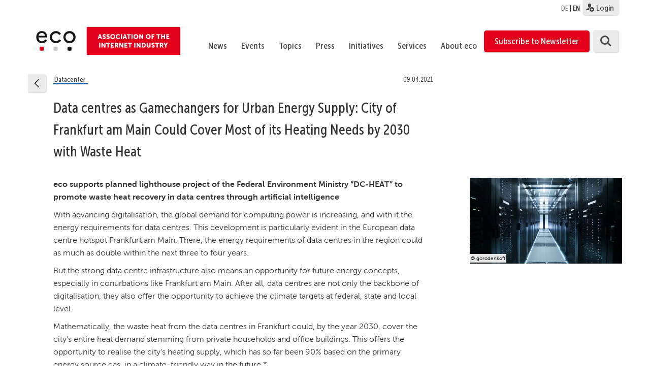

--- FILE ---
content_type: text/html; charset=UTF-8
request_url: https://international.eco.de/presse/data-centres-as-gamechangers-for-urban-energy-supply-city-of-frankfurt-am-main-could-cover-most-of-its-heating-needs-by-2030-with-waste-heat/
body_size: 166031
content:
<!DOCTYPE html>
<html lang="en-US">
    <head>
        <meta charset="UTF-8">
        <meta name="viewport" content="width=device-width, initial-scale=1">
        <link rel="profile" href="http://gmpg.org/xfn/11">

        <link rel="shortcut icon" href="/wp-content/themes/eco.themenportal/images/favicon.ico" />

        <script type="text/javascript">// <![CDATA[
            // Set to the same value as the web property used on the site
            var gaProperty = 'UA-2331835-7';

            // Disable tracking if the opt-out cookie exists.
            var disableStr = 'ga-disable-' + gaProperty;
            if (document.cookie.indexOf(disableStr + '=true') > -1) {
                window[disableStr] = true;
            }

            // Opt-out function
            function gaOptout() {
                document.cookie = disableStr + '=true; expires=Thu, 31 Dec 2099 23:59:59 UTC; path=/';
                window[disableStr] = true;
            }
        </script>

        <style>@import url("/wp-content/themes/eco.themenportal/stylesheets/ecofonts.css");</style>


        <meta name='robots' content='index, follow, max-image-preview:large, max-snippet:-1, max-video-preview:-1' />
<link rel="alternate" hreflang="de" href="https://www.eco.de/presse/rechenzentren-als-gamechanger-urbaner-energieversorgung-stadt-frankfurt-am-main-koennte-grossteil-des-waermebedarfs-bis-2030-ueber-abwaerme-decken/" />
<link rel="alternate" hreflang="en" href="https://international.eco.de/presse/data-centres-as-gamechangers-for-urban-energy-supply-city-of-frankfurt-am-main-could-cover-most-of-its-heating-needs-by-2030-with-waste-heat/" />
<link rel="alternate" hreflang="x-default" href="https://www.eco.de/presse/rechenzentren-als-gamechanger-urbaner-energieversorgung-stadt-frankfurt-am-main-koennte-grossteil-des-waermebedarfs-bis-2030-ueber-abwaerme-decken/" />
<meta name="dlm-version" content="4.9.5">
	<!-- This site is optimized with the Yoast SEO plugin v21.7 - https://yoast.com/wordpress/plugins/seo/ -->
	<title>Data centres as Gamechangers for Urban Energy Supply: City of Frankfurt am Main Could Cover Most of its Heating Needs by 2030 with Waste Heat - eco</title>
	<link rel="canonical" href="https://international.eco.de/presse/data-centres-as-gamechangers-for-urban-energy-supply-city-of-frankfurt-am-main-could-cover-most-of-its-heating-needs-by-2030-with-waste-heat/" />
	<meta property="og:locale" content="en_US" />
	<meta property="og:type" content="article" />
	<meta property="og:title" content="Data centres as Gamechangers for Urban Energy Supply: City of Frankfurt am Main Could Cover Most of its Heating Needs by 2030 with Waste Heat - eco" />
	<meta property="og:description" content="eco supports planned lighthouse project of the Federal Environment Ministry &#8220;DC-HEAT&#8221; to promote waste heat recovery in data centres through artificial intelligence With advancing digitalisation, the global demand for computing power is increasing, and with it the energy requirements for data centres. This development is particularly evident in the European data centre hotspot Frankfurt am [&hellip;]" />
	<meta property="og:url" content="https://international.eco.de/presse/data-centres-as-gamechangers-for-urban-energy-supply-city-of-frankfurt-am-main-could-cover-most-of-its-heating-needs-by-2030-with-waste-heat/" />
	<meta property="og:site_name" content="eco" />
	<meta property="article:modified_time" content="2021-04-12T10:05:41+00:00" />
	<meta property="og:image" content="https://international.eco.de/wp-content/uploads/2018/09/iStock-802301216_LinkedIn.jpg" />
	<meta property="og:image:width" content="1200" />
	<meta property="og:image:height" content="675" />
	<meta property="og:image:type" content="image/jpeg" />
	<meta name="twitter:card" content="summary_large_image" />
	<meta name="twitter:label1" content="Est. reading time" />
	<meta name="twitter:data1" content="2 minutes" />
	<script type="application/ld+json" class="yoast-schema-graph">{"@context":"https://schema.org","@graph":[{"@type":"WebPage","@id":"https://international.eco.de/presse/data-centres-as-gamechangers-for-urban-energy-supply-city-of-frankfurt-am-main-could-cover-most-of-its-heating-needs-by-2030-with-waste-heat/","url":"https://international.eco.de/presse/data-centres-as-gamechangers-for-urban-energy-supply-city-of-frankfurt-am-main-could-cover-most-of-its-heating-needs-by-2030-with-waste-heat/","name":"Data centres as Gamechangers for Urban Energy Supply: City of Frankfurt am Main Could Cover Most of its Heating Needs by 2030 with Waste Heat - eco","isPartOf":{"@id":"https://www.eco.de/#website"},"primaryImageOfPage":{"@id":"https://international.eco.de/presse/data-centres-as-gamechangers-for-urban-energy-supply-city-of-frankfurt-am-main-could-cover-most-of-its-heating-needs-by-2030-with-waste-heat/#primaryimage"},"image":{"@id":"https://international.eco.de/presse/data-centres-as-gamechangers-for-urban-energy-supply-city-of-frankfurt-am-main-could-cover-most-of-its-heating-needs-by-2030-with-waste-heat/#primaryimage"},"thumbnailUrl":"https://international.eco.de/wp-content/uploads/2018/09/iStock-802301216_LinkedIn.jpg","datePublished":"2021-04-09T09:00:48+00:00","dateModified":"2021-04-12T10:05:41+00:00","breadcrumb":{"@id":"https://international.eco.de/presse/data-centres-as-gamechangers-for-urban-energy-supply-city-of-frankfurt-am-main-could-cover-most-of-its-heating-needs-by-2030-with-waste-heat/#breadcrumb"},"inLanguage":"en-US","potentialAction":[{"@type":"ReadAction","target":["https://international.eco.de/presse/data-centres-as-gamechangers-for-urban-energy-supply-city-of-frankfurt-am-main-could-cover-most-of-its-heating-needs-by-2030-with-waste-heat/"]}]},{"@type":"ImageObject","inLanguage":"en-US","@id":"https://international.eco.de/presse/data-centres-as-gamechangers-for-urban-energy-supply-city-of-frankfurt-am-main-could-cover-most-of-its-heating-needs-by-2030-with-waste-heat/#primaryimage","url":"https://international.eco.de/wp-content/uploads/2018/09/iStock-802301216_LinkedIn.jpg","contentUrl":"https://international.eco.de/wp-content/uploads/2018/09/iStock-802301216_LinkedIn.jpg","width":1200,"height":675,"caption":"© gorodenkoff"},{"@type":"BreadcrumbList","@id":"https://international.eco.de/presse/data-centres-as-gamechangers-for-urban-energy-supply-city-of-frankfurt-am-main-could-cover-most-of-its-heating-needs-by-2030-with-waste-heat/#breadcrumb","itemListElement":[{"@type":"ListItem","position":1,"name":"Startseite","item":"https://international.eco.de/"},{"@type":"ListItem","position":2,"name":"Data centres as Gamechangers for Urban Energy Supply: City of Frankfurt am Main Could Cover Most of its Heating Needs by 2030 with Waste Heat"}]},{"@type":"WebSite","@id":"https://www.eco.de/#website","url":"https://www.eco.de/","name":"eco","description":"Verband der Internetwirtschaft e.V.","publisher":{"@id":"https://www.eco.de/#organization"},"potentialAction":[{"@type":"SearchAction","target":{"@type":"EntryPoint","urlTemplate":"https://www.eco.de/?s={search_term_string}"},"query-input":"required name=search_term_string"}],"inLanguage":"en-US"},{"@type":"Organization","@id":"https://www.eco.de/#organization","name":"eco - Verband der Internetwirtschaft e.V.","url":"https://www.eco.de/","logo":{"@type":"ImageObject","inLanguage":"en-US","@id":"https://www.eco.de/#/schema/logo/image/","url":"https://international.eco.de/wp-content/uploads/2018/04/eco_Logo_quer_Web_DEU_font_rot.svg","contentUrl":"https://international.eco.de/wp-content/uploads/2018/04/eco_Logo_quer_Web_DEU_font_rot.svg","caption":"eco - Verband der Internetwirtschaft e.V."},"image":{"@id":"https://www.eco.de/#/schema/logo/image/"}}]}</script>
	<!-- / Yoast SEO plugin. -->


<link rel='dns-prefetch' href='//www.eco.de' />
<link rel="alternate" type="application/rss+xml" title="eco &raquo; Feed" href="https://international.eco.de/feed/" />
<link rel="alternate" type="application/rss+xml" title="eco &raquo; Comments Feed" href="https://international.eco.de/comments/feed/" />
<script type="text/javascript">
/* <![CDATA[ */
window._wpemojiSettings = {"baseUrl":"https:\/\/s.w.org\/images\/core\/emoji\/14.0.0\/72x72\/","ext":".png","svgUrl":"https:\/\/s.w.org\/images\/core\/emoji\/14.0.0\/svg\/","svgExt":".svg","source":{"wpemoji":"https:\/\/international.eco.de\/wp-includes\/js\/wp-emoji.js","twemoji":"https:\/\/international.eco.de\/wp-includes\/js\/twemoji.js"}};
/**
 * @output wp-includes/js/wp-emoji-loader.js
 */

/**
 * Emoji Settings as exported in PHP via _print_emoji_detection_script().
 * @typedef WPEmojiSettings
 * @type {object}
 * @property {?object} source
 * @property {?string} source.concatemoji
 * @property {?string} source.twemoji
 * @property {?string} source.wpemoji
 * @property {?boolean} DOMReady
 * @property {?Function} readyCallback
 */

/**
 * Support tests.
 * @typedef SupportTests
 * @type {object}
 * @property {?boolean} flag
 * @property {?boolean} emoji
 */

/**
 * IIFE to detect emoji support and load Twemoji if needed.
 *
 * @param {Window} window
 * @param {Document} document
 * @param {WPEmojiSettings} settings
 */
( function wpEmojiLoader( window, document, settings ) {
	if ( typeof Promise === 'undefined' ) {
		return;
	}

	var sessionStorageKey = 'wpEmojiSettingsSupports';
	var tests = [ 'flag', 'emoji' ];

	/**
	 * Checks whether the browser supports offloading to a Worker.
	 *
	 * @since 6.3.0
	 *
	 * @private
	 *
	 * @returns {boolean}
	 */
	function supportsWorkerOffloading() {
		return (
			typeof Worker !== 'undefined' &&
			typeof OffscreenCanvas !== 'undefined' &&
			typeof URL !== 'undefined' &&
			URL.createObjectURL &&
			typeof Blob !== 'undefined'
		);
	}

	/**
	 * @typedef SessionSupportTests
	 * @type {object}
	 * @property {number} timestamp
	 * @property {SupportTests} supportTests
	 */

	/**
	 * Get support tests from session.
	 *
	 * @since 6.3.0
	 *
	 * @private
	 *
	 * @returns {?SupportTests} Support tests, or null if not set or older than 1 week.
	 */
	function getSessionSupportTests() {
		try {
			/** @type {SessionSupportTests} */
			var item = JSON.parse(
				sessionStorage.getItem( sessionStorageKey )
			);
			if (
				typeof item === 'object' &&
				typeof item.timestamp === 'number' &&
				new Date().valueOf() < item.timestamp + 604800 && // Note: Number is a week in seconds.
				typeof item.supportTests === 'object'
			) {
				return item.supportTests;
			}
		} catch ( e ) {}
		return null;
	}

	/**
	 * Persist the supports in session storage.
	 *
	 * @since 6.3.0
	 *
	 * @private
	 *
	 * @param {SupportTests} supportTests Support tests.
	 */
	function setSessionSupportTests( supportTests ) {
		try {
			/** @type {SessionSupportTests} */
			var item = {
				supportTests: supportTests,
				timestamp: new Date().valueOf()
			};

			sessionStorage.setItem(
				sessionStorageKey,
				JSON.stringify( item )
			);
		} catch ( e ) {}
	}

	/**
	 * Checks if two sets of Emoji characters render the same visually.
	 *
	 * This function may be serialized to run in a Worker. Therefore, it cannot refer to variables from the containing
	 * scope. Everything must be passed by parameters.
	 *
	 * @since 4.9.0
	 *
	 * @private
	 *
	 * @param {CanvasRenderingContext2D} context 2D Context.
	 * @param {string} set1 Set of Emoji to test.
	 * @param {string} set2 Set of Emoji to test.
	 *
	 * @return {boolean} True if the two sets render the same.
	 */
	function emojiSetsRenderIdentically( context, set1, set2 ) {
		// Cleanup from previous test.
		context.clearRect( 0, 0, context.canvas.width, context.canvas.height );
		context.fillText( set1, 0, 0 );
		var rendered1 = new Uint32Array(
			context.getImageData(
				0,
				0,
				context.canvas.width,
				context.canvas.height
			).data
		);

		// Cleanup from previous test.
		context.clearRect( 0, 0, context.canvas.width, context.canvas.height );
		context.fillText( set2, 0, 0 );
		var rendered2 = new Uint32Array(
			context.getImageData(
				0,
				0,
				context.canvas.width,
				context.canvas.height
			).data
		);

		return rendered1.every( function ( rendered2Data, index ) {
			return rendered2Data === rendered2[ index ];
		} );
	}

	/**
	 * Determines if the browser properly renders Emoji that Twemoji can supplement.
	 *
	 * This function may be serialized to run in a Worker. Therefore, it cannot refer to variables from the containing
	 * scope. Everything must be passed by parameters.
	 *
	 * @since 4.2.0
	 *
	 * @private
	 *
	 * @param {CanvasRenderingContext2D} context 2D Context.
	 * @param {string} type Whether to test for support of "flag" or "emoji".
	 * @param {Function} emojiSetsRenderIdentically Reference to emojiSetsRenderIdentically function, needed due to minification.
	 *
	 * @return {boolean} True if the browser can render emoji, false if it cannot.
	 */
	function browserSupportsEmoji( context, type, emojiSetsRenderIdentically ) {
		var isIdentical;

		switch ( type ) {
			case 'flag':
				/*
				 * Test for Transgender flag compatibility. Added in Unicode 13.
				 *
				 * To test for support, we try to render it, and compare the rendering to how it would look if
				 * the browser doesn't render it correctly (white flag emoji + transgender symbol).
				 */
				isIdentical = emojiSetsRenderIdentically(
					context,
					'\uD83C\uDFF3\uFE0F\u200D\u26A7\uFE0F', // as a zero-width joiner sequence
					'\uD83C\uDFF3\uFE0F\u200B\u26A7\uFE0F' // separated by a zero-width space
				);

				if ( isIdentical ) {
					return false;
				}

				/*
				 * Test for UN flag compatibility. This is the least supported of the letter locale flags,
				 * so gives us an easy test for full support.
				 *
				 * To test for support, we try to render it, and compare the rendering to how it would look if
				 * the browser doesn't render it correctly ([U] + [N]).
				 */
				isIdentical = emojiSetsRenderIdentically(
					context,
					'\uD83C\uDDFA\uD83C\uDDF3', // as the sequence of two code points
					'\uD83C\uDDFA\u200B\uD83C\uDDF3' // as the two code points separated by a zero-width space
				);

				if ( isIdentical ) {
					return false;
				}

				/*
				 * Test for English flag compatibility. England is a country in the United Kingdom, it
				 * does not have a two letter locale code but rather a five letter sub-division code.
				 *
				 * To test for support, we try to render it, and compare the rendering to how it would look if
				 * the browser doesn't render it correctly (black flag emoji + [G] + [B] + [E] + [N] + [G]).
				 */
				isIdentical = emojiSetsRenderIdentically(
					context,
					// as the flag sequence
					'\uD83C\uDFF4\uDB40\uDC67\uDB40\uDC62\uDB40\uDC65\uDB40\uDC6E\uDB40\uDC67\uDB40\uDC7F',
					// with each code point separated by a zero-width space
					'\uD83C\uDFF4\u200B\uDB40\uDC67\u200B\uDB40\uDC62\u200B\uDB40\uDC65\u200B\uDB40\uDC6E\u200B\uDB40\uDC67\u200B\uDB40\uDC7F'
				);

				return ! isIdentical;
			case 'emoji':
				/*
				 * Why can't we be friends? Everyone can now shake hands in emoji, regardless of skin tone!
				 *
				 * To test for Emoji 14.0 support, try to render a new emoji: Handshake: Light Skin Tone, Dark Skin Tone.
				 *
				 * The Handshake: Light Skin Tone, Dark Skin Tone emoji is a ZWJ sequence combining 🫱 Rightwards Hand,
				 * 🏻 Light Skin Tone, a Zero Width Joiner, 🫲 Leftwards Hand, and 🏿 Dark Skin Tone.
				 *
				 * 0x1FAF1 == Rightwards Hand
				 * 0x1F3FB == Light Skin Tone
				 * 0x200D == Zero-Width Joiner (ZWJ) that links the code points for the new emoji or
				 * 0x200B == Zero-Width Space (ZWS) that is rendered for clients not supporting the new emoji.
				 * 0x1FAF2 == Leftwards Hand
				 * 0x1F3FF == Dark Skin Tone.
				 *
				 * When updating this test for future Emoji releases, ensure that individual emoji that make up the
				 * sequence come from older emoji standards.
				 */
				isIdentical = emojiSetsRenderIdentically(
					context,
					'\uD83E\uDEF1\uD83C\uDFFB\u200D\uD83E\uDEF2\uD83C\uDFFF', // as the zero-width joiner sequence
					'\uD83E\uDEF1\uD83C\uDFFB\u200B\uD83E\uDEF2\uD83C\uDFFF' // separated by a zero-width space
				);

				return ! isIdentical;
		}

		return false;
	}

	/**
	 * Checks emoji support tests.
	 *
	 * This function may be serialized to run in a Worker. Therefore, it cannot refer to variables from the containing
	 * scope. Everything must be passed by parameters.
	 *
	 * @since 6.3.0
	 *
	 * @private
	 *
	 * @param {string[]} tests Tests.
	 * @param {Function} browserSupportsEmoji Reference to browserSupportsEmoji function, needed due to minification.
	 * @param {Function} emojiSetsRenderIdentically Reference to emojiSetsRenderIdentically function, needed due to minification.
	 *
	 * @return {SupportTests} Support tests.
	 */
	function testEmojiSupports( tests, browserSupportsEmoji, emojiSetsRenderIdentically ) {
		var canvas;
		if (
			typeof WorkerGlobalScope !== 'undefined' &&
			self instanceof WorkerGlobalScope
		) {
			canvas = new OffscreenCanvas( 300, 150 ); // Dimensions are default for HTMLCanvasElement.
		} else {
			canvas = document.createElement( 'canvas' );
		}

		var context = canvas.getContext( '2d', { willReadFrequently: true } );

		/*
		 * Chrome on OS X added native emoji rendering in M41. Unfortunately,
		 * it doesn't work when the font is bolder than 500 weight. So, we
		 * check for bold rendering support to avoid invisible emoji in Chrome.
		 */
		context.textBaseline = 'top';
		context.font = '600 32px Arial';

		var supports = {};
		tests.forEach( function ( test ) {
			supports[ test ] = browserSupportsEmoji( context, test, emojiSetsRenderIdentically );
		} );
		return supports;
	}

	/**
	 * Adds a script to the head of the document.
	 *
	 * @ignore
	 *
	 * @since 4.2.0
	 *
	 * @param {string} src The url where the script is located.
	 *
	 * @return {void}
	 */
	function addScript( src ) {
		var script = document.createElement( 'script' );
		script.src = src;
		script.defer = true;
		document.head.appendChild( script );
	}

	settings.supports = {
		everything: true,
		everythingExceptFlag: true
	};

	// Create a promise for DOMContentLoaded since the worker logic may finish after the event has fired.
	var domReadyPromise = new Promise( function ( resolve ) {
		document.addEventListener( 'DOMContentLoaded', resolve, {
			once: true
		} );
	} );

	// Obtain the emoji support from the browser, asynchronously when possible.
	new Promise( function ( resolve ) {
		var supportTests = getSessionSupportTests();
		if ( supportTests ) {
			resolve( supportTests );
			return;
		}

		if ( supportsWorkerOffloading() ) {
			try {
				// Note that the functions are being passed as arguments due to minification.
				var workerScript =
					'postMessage(' +
					testEmojiSupports.toString() +
					'(' +
					[
						JSON.stringify( tests ),
						browserSupportsEmoji.toString(),
						emojiSetsRenderIdentically.toString()
					].join( ',' ) +
					'));';
				var blob = new Blob( [ workerScript ], {
					type: 'text/javascript'
				} );
				var worker = new Worker( URL.createObjectURL( blob ), { name: 'wpTestEmojiSupports' } );
				worker.onmessage = function ( event ) {
					supportTests = event.data;
					setSessionSupportTests( supportTests );
					worker.terminate();
					resolve( supportTests );
				};
				return;
			} catch ( e ) {}
		}

		supportTests = testEmojiSupports( tests, browserSupportsEmoji, emojiSetsRenderIdentically );
		setSessionSupportTests( supportTests );
		resolve( supportTests );
	} )
		// Once the browser emoji support has been obtained from the session, finalize the settings.
		.then( function ( supportTests ) {
			/*
			 * Tests the browser support for flag emojis and other emojis, and adjusts the
			 * support settings accordingly.
			 */
			for ( var test in supportTests ) {
				settings.supports[ test ] = supportTests[ test ];

				settings.supports.everything =
					settings.supports.everything && settings.supports[ test ];

				if ( 'flag' !== test ) {
					settings.supports.everythingExceptFlag =
						settings.supports.everythingExceptFlag &&
						settings.supports[ test ];
				}
			}

			settings.supports.everythingExceptFlag =
				settings.supports.everythingExceptFlag &&
				! settings.supports.flag;

			// Sets DOMReady to false and assigns a ready function to settings.
			settings.DOMReady = false;
			settings.readyCallback = function () {
				settings.DOMReady = true;
			};
		} )
		.then( function () {
			return domReadyPromise;
		} )
		.then( function () {
			// When the browser can not render everything we need to load a polyfill.
			if ( ! settings.supports.everything ) {
				settings.readyCallback();

				var src = settings.source || {};

				if ( src.concatemoji ) {
					addScript( src.concatemoji );
				} else if ( src.wpemoji && src.twemoji ) {
					addScript( src.twemoji );
					addScript( src.wpemoji );
				}
			}
		} );
} )( window, document, window._wpemojiSettings );

/* ]]> */
</script>
<link rel='stylesheet' id='theme-my-login-css' href='https://international.eco.de/wp-content/themes/eco.themenportal/theme-my-login.css' type='text/css' media='all' />
<style id='wp-emoji-styles-inline-css' type='text/css'>

	img.wp-smiley, img.emoji {
		display: inline !important;
		border: none !important;
		box-shadow: none !important;
		height: 1em !important;
		width: 1em !important;
		margin: 0 0.07em !important;
		vertical-align: -0.1em !important;
		background: none !important;
		padding: 0 !important;
	}
</style>
<link rel='stylesheet' id='wp-block-library-css' href='https://international.eco.de/wp-includes/css/dist/block-library/style.css' type='text/css' media='all' />
<style id='classic-theme-styles-inline-css' type='text/css'>
/**
 * These rules are needed for backwards compatibility.
 * They should match the button element rules in the base theme.json file.
 */
.wp-block-button__link {
	color: #ffffff;
	background-color: #32373c;
	border-radius: 9999px; /* 100% causes an oval, but any explicit but really high value retains the pill shape. */

	/* This needs a low specificity so it won't override the rules from the button element if defined in theme.json. */
	box-shadow: none;
	text-decoration: none;

	/* The extra 2px are added to size solids the same as the outline versions.*/
	padding: calc(0.667em + 2px) calc(1.333em + 2px);

	font-size: 1.125em;
}

.wp-block-file__button {
	background: #32373c;
	color: #ffffff;
	text-decoration: none;
}

</style>
<style id='global-styles-inline-css' type='text/css'>
body{--wp--preset--color--black: #000000;--wp--preset--color--cyan-bluish-gray: #abb8c3;--wp--preset--color--white: #ffffff;--wp--preset--color--pale-pink: #f78da7;--wp--preset--color--vivid-red: #cf2e2e;--wp--preset--color--luminous-vivid-orange: #ff6900;--wp--preset--color--luminous-vivid-amber: #fcb900;--wp--preset--color--light-green-cyan: #7bdcb5;--wp--preset--color--vivid-green-cyan: #00d084;--wp--preset--color--pale-cyan-blue: #8ed1fc;--wp--preset--color--vivid-cyan-blue: #0693e3;--wp--preset--color--vivid-purple: #9b51e0;--wp--preset--gradient--vivid-cyan-blue-to-vivid-purple: linear-gradient(135deg,rgba(6,147,227,1) 0%,rgb(155,81,224) 100%);--wp--preset--gradient--light-green-cyan-to-vivid-green-cyan: linear-gradient(135deg,rgb(122,220,180) 0%,rgb(0,208,130) 100%);--wp--preset--gradient--luminous-vivid-amber-to-luminous-vivid-orange: linear-gradient(135deg,rgba(252,185,0,1) 0%,rgba(255,105,0,1) 100%);--wp--preset--gradient--luminous-vivid-orange-to-vivid-red: linear-gradient(135deg,rgba(255,105,0,1) 0%,rgb(207,46,46) 100%);--wp--preset--gradient--very-light-gray-to-cyan-bluish-gray: linear-gradient(135deg,rgb(238,238,238) 0%,rgb(169,184,195) 100%);--wp--preset--gradient--cool-to-warm-spectrum: linear-gradient(135deg,rgb(74,234,220) 0%,rgb(151,120,209) 20%,rgb(207,42,186) 40%,rgb(238,44,130) 60%,rgb(251,105,98) 80%,rgb(254,248,76) 100%);--wp--preset--gradient--blush-light-purple: linear-gradient(135deg,rgb(255,206,236) 0%,rgb(152,150,240) 100%);--wp--preset--gradient--blush-bordeaux: linear-gradient(135deg,rgb(254,205,165) 0%,rgb(254,45,45) 50%,rgb(107,0,62) 100%);--wp--preset--gradient--luminous-dusk: linear-gradient(135deg,rgb(255,203,112) 0%,rgb(199,81,192) 50%,rgb(65,88,208) 100%);--wp--preset--gradient--pale-ocean: linear-gradient(135deg,rgb(255,245,203) 0%,rgb(182,227,212) 50%,rgb(51,167,181) 100%);--wp--preset--gradient--electric-grass: linear-gradient(135deg,rgb(202,248,128) 0%,rgb(113,206,126) 100%);--wp--preset--gradient--midnight: linear-gradient(135deg,rgb(2,3,129) 0%,rgb(40,116,252) 100%);--wp--preset--font-size--small: 13px;--wp--preset--font-size--medium: 20px;--wp--preset--font-size--large: 36px;--wp--preset--font-size--x-large: 42px;--wp--preset--spacing--20: 0.44rem;--wp--preset--spacing--30: 0.67rem;--wp--preset--spacing--40: 1rem;--wp--preset--spacing--50: 1.5rem;--wp--preset--spacing--60: 2.25rem;--wp--preset--spacing--70: 3.38rem;--wp--preset--spacing--80: 5.06rem;--wp--preset--shadow--natural: 6px 6px 9px rgba(0, 0, 0, 0.2);--wp--preset--shadow--deep: 12px 12px 50px rgba(0, 0, 0, 0.4);--wp--preset--shadow--sharp: 6px 6px 0px rgba(0, 0, 0, 0.2);--wp--preset--shadow--outlined: 6px 6px 0px -3px rgba(255, 255, 255, 1), 6px 6px rgba(0, 0, 0, 1);--wp--preset--shadow--crisp: 6px 6px 0px rgba(0, 0, 0, 1);}:where(.is-layout-flex){gap: 0.5em;}:where(.is-layout-grid){gap: 0.5em;}body .is-layout-flow > .alignleft{float: left;margin-inline-start: 0;margin-inline-end: 2em;}body .is-layout-flow > .alignright{float: right;margin-inline-start: 2em;margin-inline-end: 0;}body .is-layout-flow > .aligncenter{margin-left: auto !important;margin-right: auto !important;}body .is-layout-constrained > .alignleft{float: left;margin-inline-start: 0;margin-inline-end: 2em;}body .is-layout-constrained > .alignright{float: right;margin-inline-start: 2em;margin-inline-end: 0;}body .is-layout-constrained > .aligncenter{margin-left: auto !important;margin-right: auto !important;}body .is-layout-constrained > :where(:not(.alignleft):not(.alignright):not(.alignfull)){max-width: var(--wp--style--global--content-size);margin-left: auto !important;margin-right: auto !important;}body .is-layout-constrained > .alignwide{max-width: var(--wp--style--global--wide-size);}body .is-layout-flex{display: flex;}body .is-layout-flex{flex-wrap: wrap;align-items: center;}body .is-layout-flex > *{margin: 0;}body .is-layout-grid{display: grid;}body .is-layout-grid > *{margin: 0;}:where(.wp-block-columns.is-layout-flex){gap: 2em;}:where(.wp-block-columns.is-layout-grid){gap: 2em;}:where(.wp-block-post-template.is-layout-flex){gap: 1.25em;}:where(.wp-block-post-template.is-layout-grid){gap: 1.25em;}.has-black-color{color: var(--wp--preset--color--black) !important;}.has-cyan-bluish-gray-color{color: var(--wp--preset--color--cyan-bluish-gray) !important;}.has-white-color{color: var(--wp--preset--color--white) !important;}.has-pale-pink-color{color: var(--wp--preset--color--pale-pink) !important;}.has-vivid-red-color{color: var(--wp--preset--color--vivid-red) !important;}.has-luminous-vivid-orange-color{color: var(--wp--preset--color--luminous-vivid-orange) !important;}.has-luminous-vivid-amber-color{color: var(--wp--preset--color--luminous-vivid-amber) !important;}.has-light-green-cyan-color{color: var(--wp--preset--color--light-green-cyan) !important;}.has-vivid-green-cyan-color{color: var(--wp--preset--color--vivid-green-cyan) !important;}.has-pale-cyan-blue-color{color: var(--wp--preset--color--pale-cyan-blue) !important;}.has-vivid-cyan-blue-color{color: var(--wp--preset--color--vivid-cyan-blue) !important;}.has-vivid-purple-color{color: var(--wp--preset--color--vivid-purple) !important;}.has-black-background-color{background-color: var(--wp--preset--color--black) !important;}.has-cyan-bluish-gray-background-color{background-color: var(--wp--preset--color--cyan-bluish-gray) !important;}.has-white-background-color{background-color: var(--wp--preset--color--white) !important;}.has-pale-pink-background-color{background-color: var(--wp--preset--color--pale-pink) !important;}.has-vivid-red-background-color{background-color: var(--wp--preset--color--vivid-red) !important;}.has-luminous-vivid-orange-background-color{background-color: var(--wp--preset--color--luminous-vivid-orange) !important;}.has-luminous-vivid-amber-background-color{background-color: var(--wp--preset--color--luminous-vivid-amber) !important;}.has-light-green-cyan-background-color{background-color: var(--wp--preset--color--light-green-cyan) !important;}.has-vivid-green-cyan-background-color{background-color: var(--wp--preset--color--vivid-green-cyan) !important;}.has-pale-cyan-blue-background-color{background-color: var(--wp--preset--color--pale-cyan-blue) !important;}.has-vivid-cyan-blue-background-color{background-color: var(--wp--preset--color--vivid-cyan-blue) !important;}.has-vivid-purple-background-color{background-color: var(--wp--preset--color--vivid-purple) !important;}.has-black-border-color{border-color: var(--wp--preset--color--black) !important;}.has-cyan-bluish-gray-border-color{border-color: var(--wp--preset--color--cyan-bluish-gray) !important;}.has-white-border-color{border-color: var(--wp--preset--color--white) !important;}.has-pale-pink-border-color{border-color: var(--wp--preset--color--pale-pink) !important;}.has-vivid-red-border-color{border-color: var(--wp--preset--color--vivid-red) !important;}.has-luminous-vivid-orange-border-color{border-color: var(--wp--preset--color--luminous-vivid-orange) !important;}.has-luminous-vivid-amber-border-color{border-color: var(--wp--preset--color--luminous-vivid-amber) !important;}.has-light-green-cyan-border-color{border-color: var(--wp--preset--color--light-green-cyan) !important;}.has-vivid-green-cyan-border-color{border-color: var(--wp--preset--color--vivid-green-cyan) !important;}.has-pale-cyan-blue-border-color{border-color: var(--wp--preset--color--pale-cyan-blue) !important;}.has-vivid-cyan-blue-border-color{border-color: var(--wp--preset--color--vivid-cyan-blue) !important;}.has-vivid-purple-border-color{border-color: var(--wp--preset--color--vivid-purple) !important;}.has-vivid-cyan-blue-to-vivid-purple-gradient-background{background: var(--wp--preset--gradient--vivid-cyan-blue-to-vivid-purple) !important;}.has-light-green-cyan-to-vivid-green-cyan-gradient-background{background: var(--wp--preset--gradient--light-green-cyan-to-vivid-green-cyan) !important;}.has-luminous-vivid-amber-to-luminous-vivid-orange-gradient-background{background: var(--wp--preset--gradient--luminous-vivid-amber-to-luminous-vivid-orange) !important;}.has-luminous-vivid-orange-to-vivid-red-gradient-background{background: var(--wp--preset--gradient--luminous-vivid-orange-to-vivid-red) !important;}.has-very-light-gray-to-cyan-bluish-gray-gradient-background{background: var(--wp--preset--gradient--very-light-gray-to-cyan-bluish-gray) !important;}.has-cool-to-warm-spectrum-gradient-background{background: var(--wp--preset--gradient--cool-to-warm-spectrum) !important;}.has-blush-light-purple-gradient-background{background: var(--wp--preset--gradient--blush-light-purple) !important;}.has-blush-bordeaux-gradient-background{background: var(--wp--preset--gradient--blush-bordeaux) !important;}.has-luminous-dusk-gradient-background{background: var(--wp--preset--gradient--luminous-dusk) !important;}.has-pale-ocean-gradient-background{background: var(--wp--preset--gradient--pale-ocean) !important;}.has-electric-grass-gradient-background{background: var(--wp--preset--gradient--electric-grass) !important;}.has-midnight-gradient-background{background: var(--wp--preset--gradient--midnight) !important;}.has-small-font-size{font-size: var(--wp--preset--font-size--small) !important;}.has-medium-font-size{font-size: var(--wp--preset--font-size--medium) !important;}.has-large-font-size{font-size: var(--wp--preset--font-size--large) !important;}.has-x-large-font-size{font-size: var(--wp--preset--font-size--x-large) !important;}
.wp-block-navigation a:where(:not(.wp-element-button)){color: inherit;}
:where(.wp-block-post-template.is-layout-flex){gap: 1.25em;}:where(.wp-block-post-template.is-layout-grid){gap: 1.25em;}
:where(.wp-block-columns.is-layout-flex){gap: 2em;}:where(.wp-block-columns.is-layout-grid){gap: 2em;}
.wp-block-pullquote{font-size: 1.5em;line-height: 1.6;}
</style>
<link rel='stylesheet' id='contact-form-7-css' href='https://international.eco.de/wp-content/plugins/contact-form-7/includes/css/styles.css' type='text/css' media='all' />
<link rel='stylesheet' id='style_login_widget-css' href='https://international.eco.de/wp-content/plugins/eco-login-widget/style_login_widget.css' type='text/css' media='all' />
<link rel='stylesheet' id='eco-rss-feed-css' href='https://international.eco.de/wp-content/plugins/eco-rss-feed/eco-rss-feed.css' type='text/css' media='all' />
<link rel='stylesheet' id='wpml-legacy-dropdown-0-css' href='https://international.eco.de/wp-content/plugins/sitepress-multilingual-cms/templates/language-switchers/legacy-dropdown/style.min.css' type='text/css' media='all' />
<link rel='stylesheet' id='wpml-legacy-horizontal-list-0-css' href='https://international.eco.de/wp-content/plugins/sitepress-multilingual-cms/templates/language-switchers/legacy-list-horizontal/style.min.css' type='text/css' media='all' />
<link rel='stylesheet' id='wpml-menu-item-0-css' href='https://international.eco.de/wp-content/plugins/sitepress-multilingual-cms/templates/language-switchers/menu-item/style.min.css' type='text/css' media='all' />
<link rel='stylesheet' id='theme-customizations-css' href='https://international.eco.de/wp-content/themes/eco.themenportal/stylesheets/screen.css' type='text/css' media='all' />
<link rel='stylesheet' id='eco-themenportal-style-css' href='https://international.eco.de/wp-content/themes/eco.themenportal/stylesheets/styles.css' type='text/css' media='all' />
<link rel='stylesheet' id='eco-themenportal-style-print-css' href='https://international.eco.de/wp-content/themes/eco.themenportal/stylesheets/print.css' type='text/css' media='print' />
<link rel='stylesheet' id='borlabs-cookie-css' href='https://international.eco.de/wp-content/cache/borlabs-cookie/borlabs-cookie_1_en.css' type='text/css' media='all' />
<link rel='stylesheet' id='cf7cf-style-css' href='https://international.eco.de/wp-content/plugins/cf7-conditional-fields/style.css' type='text/css' media='all' />
<script type="text/javascript" id="wpml-cookie-js-extra">
/* <![CDATA[ */
var wpml_cookies = {"wp-wpml_current_language":{"value":"en","expires":1,"path":"\/"}};
var wpml_cookies = {"wp-wpml_current_language":{"value":"en","expires":1,"path":"\/"}};
/* ]]> */
</script>
<script type="text/javascript" src="https://international.eco.de/wp-content/plugins/sitepress-multilingual-cms/res/js/cookies/language-cookie.js" id="wpml-cookie-js" defer="defer" data-wp-strategy="defer"></script>
<script type="text/javascript" src="https://international.eco.de/wp-includes/js/jquery/jquery.js" id="jquery-core-js"></script>
<script type="text/javascript" src="https://international.eco.de/wp-includes/js/jquery/jquery-migrate.js" id="jquery-migrate-js"></script>
<script type="text/javascript" src="https://international.eco.de/wp-content/plugins/eco-login-widget/js/jquery.validate.min.js" id="jquery.validate.min-js"></script>
<script type="text/javascript" src="https://international.eco.de/wp-content/plugins/eco-login-widget/js/additional-methods.js" id="additional-methods-js"></script>
<script type="text/javascript" src="https://international.eco.de/wp-content/plugins/sitepress-multilingual-cms/templates/language-switchers/legacy-dropdown/script.min.js" id="wpml-legacy-dropdown-0-js"></script>
<script type="text/javascript" id="wpml-xdomain-data-js-extra">
/* <![CDATA[ */
var wpml_xdomain_data = {"css_selector":"wpml-ls-item","ajax_url":"https:\/\/international.eco.de\/wp-admin\/admin-ajax.php","current_lang":"en","_nonce":"4ed7874378"};
/* ]]> */
</script>
<script type="text/javascript" src="https://international.eco.de/wp-content/plugins/sitepress-multilingual-cms/res/js/xdomain-data.js" id="wpml-xdomain-data-js" defer="defer" data-wp-strategy="defer"></script>
<link rel="https://api.w.org/" href="https://international.eco.de/wp-json/" /><link rel="alternate" type="application/json" href="https://international.eco.de/wp-json/wp/v2/presse/152520" /><link rel="EditURI" type="application/rsd+xml" title="RSD" href="https://international.eco.de/xmlrpc.php?rsd" />
<link rel='shortlink' href='https://international.eco.de/?p=152520' />
<meta name="generator" content="WPML ver:4.6.8 stt:1,3;" />
<style type="text/css">.recentcomments a{display:inline !important;padding:0 !important;margin:0 !important;}</style><style>.log_forms { width: 98%; padding: 5px; border: 1px solid #CCC; margin: 2px; box-sizing:border-box; } .log-form-group{ margin: 0px; width: 100%; padding:5px; } .log_forms input[type=text], input[type=password] { width: 100%; padding: 7px 0 7px 4px !important; border: 1px solid #E3E3E3; margin:0px !important; } .log_forms input[type=submit] { width: 100%; padding: 7px; border: 1px solid #7ac9b7; } .log_forms input[type=text]:focus, input[type=password]:focus { border-color: #4697e4; } .lw-error{ color:#ff0000; } input.lw-error{ border:1px solid #ff0000 !important; }</style>		<style type="text/css" id="wp-custom-css">
			.grecaptcha-badge {
    display: none;
}
.jts-header {
		background: #d7212e;
}

.eco-sol-header {
  padding: 2em;
  background-color: rgba(0, 0, 0, 0.4);
}
	
.jts-burger-nav li a {
	color: 	#d7212e;
	}
	
#menu-jts-de {
		display: none;
	}

#jts-topics {
  display: flex;
  width: 100%;
  flex-direction: row;
  flex-wrap: wrap;
  justify-content: space-between;
  align-items: stretch;
  align-content: stretch;
}

#jts-topics * {  
  box-sizing: border-box;
  font-family: inherit;
  color: #ffffff;
}

#jts-topics .jts-panel, #jts-topics a {
  display: flex;
  flex-direction: column;
  justify-content: center;
  align-items: center;
  width: 50%;
  text-align: center;
  min-height: 15rem;
  text-decoration: none;
}

#jts-topics .panel-content {
  display: block;
  text-align: center;
  width: 100%;
  opacity: 0;
  height: 0;
  transition: all 700ms ease-in-out; 
}

#jts-topics .jts-panel:hover .panel-content {
  opacity: 1;
  height: auto;
  transition: all 700ms ease-in-out; 
}

#jts-topics .button {
  box-sizing: border-box;
  font-size: 1em;
  margin-top: 1em;
  padding: 1em 2em;
  background: transparent;
  border: 1px solid #ffffff;
  border-radius: 0.25em;
}

#jts-topics .panel-content, #jts-topics .button, #jts-topics p {
  opacity: 0;
  height: 0;
  max-width: 80%;
  margin: 0 auto;
  transition: all 300ms ease-in-out; 
}

#jts-topics .jts-panel h2 {
  width: 100%;
  flex-shrink: 0;
  padding: 0;
	transition: padding 300ms ease-in-out; 
}
	
#jts-topics .jts-panel:hover h2 {
  padding: 1em 0 0 0;
	transition: padding 700ms ease-in-out; 
}

#jts-topics .jts-panel:hover p { margin: 0 auto; }
#jts-topics .jts-panel:hover .button { margin: 2em auto 2em auto; }

#jts-topics .soon:hover {
  filter: saturate(0);
  cursor: progress;
  transition: filter 300ms ease-in-out; 
}

#jts-topics .jts-panel:hover .panel-content * {
  height: auto;
  opacity: 1; 
  transition: all 700ms ease-in-out; 
}

#jts-topics .button:hover {
  background-color: rgba(255,255,255,0.3);
  text-shadow: 0 1px 10px rgba(0, 0, 0, 0.5);
  transition: all 200ms ease-in-out; 
}

#jts-topics .panel-1 {background-color: #00a38d;}
#jts-topics .panel-2 {background-color: #5ecdd6;}
#jts-topics .panel-3 {background-color: #f7d334;}
#jts-topics .panel-4 {background-color: #d7212e;}

.agenda-entry .agenda-time{
	    min-width: 120px;
}

/* dirty quick fix for Event with postid-230540 */

.postid-230540 .evenTeam h2 {
display: none;	
}

.postid-230540 .evenTeam:before {
content: 'Speaker';
	font-size: 2em;
}

.postid-230540 .evenTeam .eventEntries {
  margin-top: 2em;
}

.postid-230540 .evenTeam .eventEntries {
  margin-top: 1em;
}

/* dirty quick fix for Event with postid-248320 */

.postid-248320 .evenTeam h2 {
display: none;	
}

.postid-248320 .evenTeam:before {
content: 'Speaker';
	font-size: 2em;
}

.postid-248320 .evenTeam .eventEntries {
  margin-top: 2em;
}

.postid-248320 .evenTeam .eventEntries {
  margin-top: 1em;
}

/* dirty quick fix for Event with postid-254083 */

.postid-254083 .evenTeam h2 {
display: none;	
}

.postid-254083 .evenTeam:before {
content: 'Speaker';
	font-size: 2em;
}

.postid-254083 .evenTeam .eventEntries {
  margin-top: 2em;
}

.postid-254083 .evenTeam .eventEntries {
  margin-top: 1em;
}
/* suppress the pretix-widget-alert exclamation mark */ 
.pretix-widget-alert-holder {display: none;}

.nav > li > a {
  padding: 14px;
}
		</style>
		
        <link href="/wp-content/themes/eco.themenportal/stylesheets/select2.css" rel="stylesheet" />
        <script async src="/wp-content/themes/eco.themenportal/javascripts/select2.min.js"></script>

        <link href="/wp-content/themes/eco.themenportal/stylesheets/mitgliederliste.css" rel="stylesheet" />
        <link href="/wp-content/themes/eco.themenportal/stylesheets/tablet.css" rel="stylesheet" />
        <link href="/wp-content/themes/eco.themenportal/stylesheets/mobile.css" rel="stylesheet" />



        <!-- Social Media Bar shariff-->
        <link href="/wp-content/themes/eco.themenportal/vendor/shariff-3.0.1/shariff.complete.css" rel="stylesheet" />

        <!--[if IE]>
        <style>
            .lists_articles .lists_article.horizontal .image_box .background-img{
                background: #FFF !important;
            }
        </style>
        <![endif]-->
    </head>

<body class="eco-tp_presse-template-default single single-eco-tp_presse postid-152520">


<div class="container">
    <header>

        <div class="row">
            <div class="navi-bar">

                <div id="login_maske">
                                                            <div class="btn btn-lg header_login">
                        <svg width="16px" height="16px" viewBox="0 0 22 22" version="1.1" xmlns="http://www.w3.org/2000/svg" xmlns:xlink="http://www.w3.org/1999/xlink">
                            <title>Login</title>
                            <g id="Page-1" stroke="none" stroke-width="1" fill="none" fill-rule="evenodd">
                                <g id="0506-user-plus" fill="#444444">
                                    <path d="M8.25,15.8125 C8.25,12.563375 10.30975,9.785875 13.19175,8.718875 C13.541,7.93375 13.75,7.060625 13.75,6.1875 C13.75,2.770625 13.75,0 9.625,0 C5.5,0 5.5,2.770625 5.5,6.1875 C5.5,8.316 6.73475,10.443125 8.25,11.297 L8.25,12.431375 C3.586,12.81225 0,15.103 0,17.875 L8.536,17.875 C8.350375,17.219125 8.25,16.526125 8.25,15.8125" id="user"></path>
                                    <path d="M19.25,16.5 L16.5,16.5 L16.5,19.25 L15.125,19.25 L15.125,16.5 L12.375,16.5 L12.375,15.125 L15.125,15.125 L15.125,12.375 L16.5,12.375 L16.5,15.125 L19.25,15.125 L19.25,16.5 Z M15.8125,9.625 C12.397,9.625 9.625,12.397 9.625,15.8125 C9.625,19.228 12.397,22 15.8125,22 C19.228,22 22,19.228 22,15.8125 C22,12.397 19.228,9.625 15.8125,9.625 L15.8125,9.625 Z" id="plus"></path>
                                </g>
                            </g>
                        </svg>
                        <a class="" href="https://international.eco.de/members">
                            <span id="login_label">Login</span>
                        </a>
                    </div>

                                </div>

                                <div id="language"><a href="https://www.eco.de/presse/rechenzentren-als-gamechanger-urbaner-energieversorgung-stadt-frankfurt-am-main-koennte-grossteil-des-waermebedarfs-bis-2030-ueber-abwaerme-decken/">DE</a> | <b>EN</b></div>
                            </div>
        </div>
        <div class="row">
            <a class="logo" href="https://international.eco.de">
                                <div class="image_box">
                    <img alt="Association of the Internet Industry" src="https://international.eco.de/wp-content/themes/eco.themenportal/images/eco_Logo_quer_Web_ENG_no_shade_font_red.svg" />
                </div>
                            </a>
            <div class="navi_bar clearfix">
                <div class="mobile_toggle_navi">
                    <button type="button" class="tcon tcon-menu--xbutterfly" aria-label="toggle menu" data-toggle="collapse" data-target=".menu-menu-1" aria-expanded="false" aria-controls="navbar" aria-hidden="true">
                        <span class="tcon-menu__lines" aria-hidden="true"></span>
                        <span class="tcon-visuallyhidden">toggle menu</span>
                    </button>
                </div>
                <div class="mobile_search_button" >
                    <span class="glyphicon glyphicon-search" aria-hidden="true" data-toggle="collapse" data-target="#search" aria-expanded="false" aria-controls="navbar"></span>
                </div>
                <div id="navbar" class="clearfix">
                    <a href="#" class="cd-search-trigger hidden-xs hidden-sm search-form-styling"><span></span></a>
                    <ul id="menu-menu-1" class="menu-menu-1 nav navbar-nav "><li class="menu-item-64009"><a title="News" href="https://international.eco.de/eco-news/">News</a></li><li class="menu-item-23002"><a title="Events" href="https://international.eco.de/events/">Events</a></li><li class="menu-item menu-item-type-post_type menu-item-object-page menu-item-23003 menu-item-has-children dropdown"><a class="dropdown-toggle" title="Topics" href="https://international.eco.de/topics/">Topics</a><div class=" dropdown-menu"><ul class="dd-ul-style"><li id="menu-item-59" class="dd-menu-link menu-item-197978"><a class="dd-menu-a" title="Artificial intelligence" href="https://international.eco.de/topics/artificial-intelligence/">Artificial intelligence</a><li id="menu-item-59" class="dd-menu-link menu-item-23005"><a class="dd-menu-a" title="Cloud Computing" href="https://international.eco.de/topics/eco-cloud-computing/">Cloud Computing</a><li id="menu-item-59" class="dd-menu-link menu-item-23006"><a class="dd-menu-a" title="Data Centres" href="https://international.eco.de/topics/datacenter/">Data Centres</a><li id="menu-item-59" class="dd-menu-link menu-item-197979"><a class="dd-menu-a" title="Digital Business Models" href="https://international.eco.de/topics/digital-business-models/">Digital Business Models</a><li id="menu-item-59" class="dd-menu-link menu-item-23007"><a class="dd-menu-a" title="Domains" href="https://international.eco.de/topics/names-numbers/">Domains</a><li id="menu-item-59" class="dd-menu-link menu-item-23008"><a class="dd-menu-a" title="Email" href="https://international.eco.de/topics/e-mail/">Email</a><li id="menu-item-59" class="dd-menu-link menu-item-149620"><a class="dd-menu-a" title="Gaia-X" href="https://international.eco.de/topics/gaia-x-international/">Gaia-X</a><li id="menu-item-59" class="dd-menu-link menu-item-109839"><a class="dd-menu-a" title="Internet of Things" href="https://international.eco.de/topics/internet-of-things-home/">Internet of Things</a><li id="menu-item-59" class="dd-menu-link menu-item-239993"><a class="dd-menu-a" title="KRITIS" href="https://international.eco.de/topics/kritis-critical-infrastructure/">KRITIS</a><li id="menu-item-59" class="dd-menu-link menu-item-175795"><a class="dd-menu-a" title="Mobility" href="https://international.eco.de/topics/eco-mobility/">Mobility</a><li id="menu-item-59" class="dd-menu-link menu-item-234168"><a class="dd-menu-a" title="Networks" href="https://international.eco.de/topics/networks/">Networks</a><li id="menu-item-59" class="dd-menu-link menu-item-153383"><a class="dd-menu-a" title="Policy &#038; Law" href="https://international.eco.de/topics/policy-law/">Policy &#038; Law</a><li id="menu-item-59" class="dd-menu-link menu-item-23015"><a class="dd-menu-a" title="Security" href="https://international.eco.de/topics/eco-security/">Security</a></ul></div></li><li class="menu-item-55516"><a title="Press" href="https://international.eco.de/press/">Press</a></li><li class="menu-item-175794"><a title="Initiatives" href="https://international.eco.de/initiatives/">Initiatives</a></li><li class="menu-item-57459"><a title="Services" href="https://international.eco.de/eco-services/">Services</a></li><li class="menu-item-24259"><a title="About eco" href="https://international.eco.de/about-eco/">About eco</a></li></ul><ul id="menu-menu-1" class="menu-menu-1 show-sub-ul nav navbar-nav "><li class="menu-item-23003 show-sub-li">Topics - sub menu<div class=" show-sub-dropdown-menu"><div class="show-sub-boxes"><div class="show-sub-box"><ul class="show-sub-ul-box"><li style="list-style-image:none;" id="menu-item-197978" class="show-sub-li-box menu-item-197978"><a title="Artificial intelligence" href="https://international.eco.de/topics/artificial-intelligence/">Artificial intelligence</a><li style="list-style-image:none;" id="menu-item-23005" class="show-sub-li-box menu-item-23005"><a title="Cloud Computing" href="https://international.eco.de/topics/eco-cloud-computing/">Cloud Computing</a><li style="list-style-image:none;" id="menu-item-23006" class="show-sub-li-box menu-item-23006"><a title="Data Centres" href="https://international.eco.de/topics/datacenter/">Data Centres</a></ul></div><div class="show-sub-box"><ul><li style="list-style-image:none;" id="menu-item-197979" class="show-sub-li-box menu-item-197979"><a title="Digital Business Models" href="https://international.eco.de/topics/digital-business-models/">Digital Business Models</a><li style="list-style-image:none;" id="menu-item-23007" class="show-sub-li-box menu-item-23007"><a title="Domains" href="https://international.eco.de/topics/names-numbers/">Domains</a><li style="list-style-image:none;" id="menu-item-23008" class="show-sub-li-box menu-item-23008"><a title="Email" href="https://international.eco.de/topics/e-mail/">Email</a></ul></div><div class="show-sub-box"><ul><li style="list-style-image:none;" id="menu-item-149620" class="show-sub-li-box menu-item-149620"><a title="Gaia-X" href="https://international.eco.de/topics/gaia-x-international/">Gaia-X</a><li style="list-style-image:none;" id="menu-item-109839" class="show-sub-li-box menu-item-109839"><a title="Internet of Things" href="https://international.eco.de/topics/internet-of-things-home/">Internet of Things</a><li style="list-style-image:none;" id="menu-item-239993" class="show-sub-li-box menu-item-239993"><a title="KRITIS" href="https://international.eco.de/topics/kritis-critical-infrastructure/">KRITIS</a></ul></div><div class="show-sub-box"><ul><li style="list-style-image:none;" id="menu-item-175795" class="show-sub-li-box menu-item-175795"><a title="Mobility" href="https://international.eco.de/topics/eco-mobility/">Mobility</a><li style="list-style-image:none;" id="menu-item-234168" class="show-sub-li-box menu-item-234168"><a title="Networks" href="https://international.eco.de/topics/networks/">Networks</a><li style="list-style-image:none;" id="menu-item-153383" class="show-sub-li-box menu-item-153383"><a title="Policy &#038; Law" href="https://international.eco.de/topics/policy-law/">Policy &#038; Law</a></ul></div><div class="show-sub-box"><ul><li style="list-style-image:none;" id="menu-item-23015" class="show-sub-li-box menu-item-23015"><a title="Security" href="https://international.eco.de/topics/eco-security/">Security</a></ul></div></div></div></li></ul>
                    <a href="https://international.eco.de/newsletter/">
                        <button id="newsletter" class="cd-filter-trigger filter btn themenbtn">
                            Subscribe to Newsletter                        </button>
                    </a>
                </div>
            </div>

        </div>
    </header>
</div>

<div class="container">
    <div class="row">
        <form id="search" action="/" class="navbar-form" role="search">
            <div class="form-group">
                <input type="text" class="form-control" placeholder="Keyword" name="s" id="search-term" />
                <button type="submit" class="cd-search-trigger"></button>
            </div>
        </form>
    </div>
</div>

<div class="container">
	<div id="primary" class="content-area">
		<main id="main" class="site-main" role="main">
            <div class="row">
            <div class="backFromPost">
    <a href="javascript:history.back()">
        <svg version="1.1" xmlns="http://www.w3.org/2000/svg" xmlns:xlink="http://www.w3.org/1999/xlink" width="16" height="16" viewBox="0 0 16 16">
            <path fill="#000000" d="M10.5 16l1-1-7-7 7-7-1-1-8 8 8 8z"></path>
        </svg>
    </a>
</div>
<article data-post-news data-post-event id="post-152520" class="post-152520 eco-tp_presse type-eco-tp_presse status-publish has-post-thumbnail hentry category-datacenter-en category-infrastruktur-und-netze-en">
	<header class="entry-header">
                <div class="col-sm-8">
            <div class="category">
               <a href="https://international.eco.de/topics/datacenter/"><span>Datacenter</span></a>
            </div>
            <div class="info">
                                <span>09.04.2021</span>            </div>

            <h1 class="entry-title">Data centres as Gamechangers for Urban Energy Supply: City of Frankfurt am Main Could Cover Most of its Heating Needs by 2030 with Waste Heat</h1>        </div>
	</header><!-- .entry-header -->

    <div class="entry-content">
        <div class="row">
            <div class="col-sm-8">
                <p><strong>eco supports planned lighthouse project of the Federal Environment Ministry &#8220;DC-HEAT&#8221; to promote waste heat recovery in data centres through artificial intelligence</strong></p>
<p>With advancing digitalisation, the global demand for computing power is increasing, and with it the energy requirements for data centres. This development is particularly evident in the European data centre hotspot Frankfurt am Main. There, the energy requirements of data centres in the region could as much as double within the next three to four years.</p>
<p>But the strong data centre infrastructure also means an opportunity for future energy concepts, especially in conurbations like Frankfurt am Main. After all, data centres are not only the backbone of digitalisation, they also offer the opportunity to achieve the climate targets at federal, state and local level.</p>
<p>Mathematically, the waste heat from the data centres in Frankfurt could, by the year 2030, cover the city’s entire heat demand stemming from private households and office buildings. This offers the opportunity to realise the city&#8217;s heating supply, which has so far been 90% based on the primary energy source gas, in a climate-friendly way in the future.*</p>
<p>This is the conclusion of a consortium of research institutions, data centres and associations that wants to realise a lighthouse project, under the name of DC-HEAT (Data Center Heat Exchange with AI Technologies), for the use of artificial intelligence (AI) to enable the &#8220;heat transition&#8221; in Frankfurt am Main.</p>
<p>The focus of the project – also supported by the Alliance for Strengthening Digital Infrastructures founded under the umbrella of eco – Association of the Internet Industry – is on the use of waste heat from data centres with the help of artificial intelligence.</p>
<p>&#8220;So far, there are still a number of economic, technical and regulatory challenges to achieving such a vision,&#8221; explains Dr Ralph Hintemann from the Borderstep Institute for Innovation and Sustainability, one of the initiators of the funding project, along with the University of Paderborn and the energy supplier Westfalenwind IT. &#8220;Our research has shown that significant contributions can be made to overcome these challenges with the help of AI applications.&#8221; Germany, and especially Frankfurt as a data centre location, could play a pioneering role here, Hintemann continues.</p>
<p>To date, there has been little use of waste heat from data centres in Germany. In Frankfurt in particular, however, there are currently a number of projects in the pipeline. The DC-HEAT project aims to contribute to achieving the heat transition in Frankfurt through the use of artificial intelligence.</p>
<ul>
<li>Project Summary (in German): https://www.borderstep.de/wp-content/uploads/2021/04/Kurzfassung-Ergebnisse-DC-Heat.pdf</li>
</ul>
                
            </div>
            <div class="col-sm-4">


                <div class="postImage">
                    <figure>
                        <img src="https://international.eco.de/wp-content/uploads/2018/09/iStock-802301216_LinkedIn-300x169.jpg" class="attachment-medium size-medium wp-post-image" alt="3 Reasons Why Open Source is the Future of Data Center Hardware" decoding="async" />                                                    <figcaption class="presse-thumbnail-caption"><span class="news-thumbnail-caption-span"><a href="https://www.istockphoto.com/de/foto/schuss-des-korridors-in-der-arbeit-daten-zentrieren-voller-rack-servern-und-gm802301216-131028993" target="_blank">© gorodenkoff</a></span></figcaption>
                        
                    </figure>
                </div>
                            </div>
        </div>
    </div><!-- .entry-content -->

	<footer class="entry-footer">
			</footer><!-- .entry-footer -->
</article><!-- #post-## -->

        <article data-post-news data-post-event id="post-152520" class="post-152520 eco-tp_presse type-eco-tp_presse status-publish has-post-thumbnail hentry category-datacenter-en category-infrastruktur-und-netze-en">
            <div class="entry-content">
                <div class="row">
        <div class="white"><h4>You might also be interested in</h4><div class="lists_articles"><div class="row">
        <div class="la col-lg-4 col-md-4 col-sm-6 col-xs-12">
            <div class="lists_article horizontal image">
                <div class="image_"><div class="frame"><div class="background-img" style="background: url(https://international.eco.de/wp-content/uploads/2026/01/eco_lukas-steiner-scaled-crop-1768994927-2513x1019.jpg) no-repeat;background-size: cover;"></div><span class="helper"></span><a href="https://international.eco.de/presse/alliance-for-the-strengthening-of-digital-infrastructures-in-germany-reinforces-commitment-to-climate-and-environmental-protection-in-the-data-centre-sector/" target="_self" title="Alliance for the Strengthening of Digital Infrastructures in Germany Reinforces Commitment to Climate and Environmental Protection in the Data Centre Sector"><img src="https://international.eco.de/wp-content/uploads/2026/01/eco_lukas-steiner-scaled-crop-1768994927-2513x1019.jpg" class="attachment-box-size size-box-size wp-post-image" alt="Alliance for the Strengthening of Digital Infrastructures in Germany Reinforces Commitment to Climate and Environmental Protection in the Data Centre Sector" decoding="async" /></a></div></div>
                
                <div class="text_block">
                    <div class="categorys">
                                                <a href="https://international.eco.de/topics/datacenter/" title="Datacenter"><span>Datacenter</span></a>
                                            </div>

                                            <div class="presse">
                            <span>press release</span>
                        </div>
                                        <div class="headline">
                        <h2>
                            <a target="_self" href="https://international.eco.de/presse/alliance-for-the-strengthening-of-digital-infrastructures-in-germany-reinforces-commitment-to-climate-and-environmental-protection-in-the-data-centre-sector/" title="Alliance for the Strengthening of Digital Infrastructures in Germany Reinforces Commitment to Climate and Environmental Protection in the Data Centre Sector">Alliance for the Strengthening of Digital Infrastructures in Germany Reinforces Commitment to Climate and Environmental Protection in the Data Centre Sector</a>
                        </h2>
                    </div>
                    <div class="description">
                        <a target="_self" href="https://international.eco.de/presse/alliance-for-the-strengthening-of-digital-infrastructures-in-germany-reinforces-commitment-to-climate-and-environmental-protection-in-the-data-centre-sector/" title="Alliance for the Strengthening of Digital Infrastructures in Germany Reinforces Commitment to Climate and Environmental Protection in the Data Centre Sector">
                            <p class="box-wrap-content">The Alliance for the Strengthening of Digital Infrastructures in Germany, founded under the umbrella of eco, will continue to be represented on the Board of the Climate Neutral Data Centre Pact (CNDCP) in 2026 and 2027.</p>
                        </a>
                    </div>
                    <div class="publish_date">21.01.2026</div>                </div>
            </div>
        </div>

        
        <div class="la col-lg-4 col-md-4 col-sm-6 col-xs-12">
            <div class="lists_article horizontal image">
                <div class="image_"><div class="frame"><div class="background-img" style="background: url(https://international.eco.de/wp-content/uploads/2024/05/alexander-rabe_farbig_2.2-1_neu-1-370x150.jpg) no-repeat;background-size: cover;"></div><span class="helper"></span><a href="https://international.eco.de/presse/ecos-managing-director-rabe-on-the-draft-bill-for-the-german-enefg-amendment/" target="_self" title="eco’s Managing Director Rabe on the Draft Bill for the German EnEfG Amendment"><img src="https://international.eco.de/wp-content/uploads/2024/05/alexander-rabe_farbig_2.2-1_neu-1-370x150.jpg" class="attachment-box-size size-box-size wp-post-image" alt="eco Managing Director Alexander Rabe Elected to the German Digital Services Coordinator Advisory Board" decoding="async" /></a></div></div>
                
                <div class="text_block">
                    <div class="categorys">
                                                <a href="https://international.eco.de/topics/datacenter/" title="Datacenter"><span>Datacenter</span></a>
                                            </div>

                                            <div class="presse">
                            <span>press release</span>
                        </div>
                                        <div class="headline">
                        <h2>
                            <a target="_self" href="https://international.eco.de/presse/ecos-managing-director-rabe-on-the-draft-bill-for-the-german-enefg-amendment/" title="eco’s Managing Director Rabe on the Draft Bill for the German EnEfG Amendment">eco’s Managing Director Rabe on the Draft Bill for the German EnEfG Amendment</a>
                        </h2>
                    </div>
                    <div class="description">
                        <a target="_self" href="https://international.eco.de/presse/ecos-managing-director-rabe-on-the-draft-bill-for-the-german-enefg-amendment/" title="eco’s Managing Director Rabe on the Draft Bill for the German EnEfG Amendment">
                            <p class="box-wrap-content">According to Rabe, this trend is positive. However, eco’s Managing Director would have liked to see a little more consistency in the adjustments in some areas. This applies, for example, to the Design PUE. It is also regrettable that the flat-rate ERF values are still included in the law.</p>
                        </a>
                    </div>
                    <div class="publish_date">15.12.2025</div>                </div>
            </div>
        </div>

        
        <div class="la col-lg-4 col-md-4 col-sm-6 col-xs-12">
            <div class="lists_article horizontal image">
                <div class="image_"><div class="frame"><div class="background-img" style="background: url(https://international.eco.de/wp-content/uploads/2025/11/istock-1341075704-370x150.jpg) no-repeat;background-size: cover;"></div><span class="helper"></span><a href="https://international.eco.de/presse/eco-alliance-on-the-new-iw-study-data-centres-drive-frankfurts-economic-growth-but-new-iw-study-identifies-obstacles-for-operators/" target="_self" title="eco Alliance on the New IW Study: Data Centres Drive Frankfurt’s Economic Growth – But New IW Study Identifies Obstacles for Operators"><img src="https://international.eco.de/wp-content/uploads/2025/11/istock-1341075704-370x150.jpg" class="attachment-box-size size-box-size wp-post-image" alt="Energy Crisis for Data Centres Intensifies" decoding="async" /></a></div></div>
                
                <div class="text_block">
                    <div class="categorys">
                                                <a href="https://international.eco.de/topics/datacenter/" title="Datacenter"><span>Datacenter</span></a>
                                            </div>

                                            <div class="presse">
                            <span>press release</span>
                        </div>
                                        <div class="headline">
                        <h2>
                            <a target="_self" href="https://international.eco.de/presse/eco-alliance-on-the-new-iw-study-data-centres-drive-frankfurts-economic-growth-but-new-iw-study-identifies-obstacles-for-operators/" title="eco Alliance on the New IW Study: Data Centres Drive Frankfurt’s Economic Growth – But New IW Study Identifies Obstacles for Operators">eco Alliance on the New IW Study: Data Centres Drive Frankfurt’s Economic Growth – But New IW Study Identifies Obstacles for Operators</a>
                        </h2>
                    </div>
                    <div class="description">
                        <a target="_self" href="https://international.eco.de/presse/eco-alliance-on-the-new-iw-study-data-centres-drive-frankfurts-economic-growth-but-new-iw-study-identifies-obstacles-for-operators/" title="eco Alliance on the New IW Study: Data Centres Drive Frankfurt’s Economic Growth – But New IW Study Identifies Obstacles for Operators">
                            <p class="box-wrap-content">Data centres are the foundation of digital value creation in Frankfurt and the entire Rhine-Main region. The new study by IW and Detecon provides clear figures and shows that, in contrast to the economy as a whole, the industry is recording record growth. The city and the entire Rhine-Main region also benefit significantly from this.</p>
                        </a>
                    </div>
                    <div class="publish_date">08.12.2025</div>                </div>
            </div>
        </div>

        </div></div></div>        </div>
        </div>
    </article>

    

<!-- Show related Members!-->
<div class="white">
    </div>
            </div>
		</main>
	</div>


</div><!-- .container -->

<div class="footer">
    <div class="container">
        <footer id="colophon" class="site-footer" role="contentinfo">
            <div class="row">
                <div class="col-sm-4 contactBox">
                    <p class="post_code">
                        eco - Association of the Internet Industry</br>
                        Lichtstrasse 43h</br>
                        50825 Cologne, Germany</br>
                    </p>
                    <div class="tel">
                        <span class="icon">
                            <svg version="1.1" xmlns="http://www.w3.org/2000/svg" xmlns:xlink="http://www.w3.org/1999/xlink" width="32" height="32" viewBox="0 0 16 16">
                                <path fill="#7c939e" d="M11.5 0h-7c-0.825 0-1.5 0.675-1.5 1.5v13c0 0.825 0.675 1.5 1.5 1.5h7c0.825 0 1.5-0.675 1.5-1.5v-13c0-0.825-0.675-1.5-1.5-1.5zM6 0.75h4v0.5h-4v-0.5zM8 15c-0.552 0-1-0.448-1-1s0.448-1 1-1 1 0.448 1 1-0.448 1-1 1zM12 12h-8v-10h8v10z"></path>
                            </svg>
                        </span>
                        <span>
                        +49 (0)221-70 00 48-0                        </span>
                    </div>
                   <!-- <div class="chat white">
                        <span>
                            <svg version="1.1" xmlns="http://www.w3.org/2000/svg" xmlns:xlink="http://www.w3.org/1999/xlink" width="32" height="32" viewBox="0 0 16 16">
                              <path fill="#7c939e" d="M14.5 1h-13c-0.825 0-1.5 0.675-1.5 1.5v8c0 0.825 0.675 1.5 1.5 1.5h2.5v4l4.8-4h5.7c0.825 0 1.5-0.675 1.5-1.5v-8c0-0.825-0.675-1.5-1.5-1.5zM14 10h-5.924l-3.076 2.73v-2.73h-3v-7h12v7z"></path>
                            </svg>
                        </span>
                        <span>Chat</span>
                        <span>Mo-Fr. 09:00-18:00 Uhr</span>
                    </div>-->
                    <div class="email white">
                        <a href="mailto:info@eco.de">
                            <span>
                                <svg version="1.1" xmlns="http://www.w3.org/2000/svg" xmlns:xlink="http://www.w3.org/1999/xlink" width="32" height="32" viewBox="0 0 16 16">
                                    <path fill="#7c939e" d="M13.657 2.343c-1.511-1.511-3.52-2.343-5.657-2.343s-4.146 0.832-5.657 2.343c-1.511 1.511-2.343 3.52-2.343 5.657s0.832 4.146 2.343 5.657c1.511 1.511 3.52 2.343 5.657 2.343 1.199 0 2.353-0.259 3.429-0.77 0.499-0.237 0.711-0.834 0.474-1.332s-0.834-0.711-1.332-0.474c-0.806 0.383-1.671 0.577-2.571 0.577-3.308 0-6-2.692-6-6s2.692-6 6-6 6 2.692 6 6v1c0 0.551-0.449 1-1 1s-1-0.449-1-1v-4c0-0.552-0.448-1-1-1-0.406 0-0.755 0.242-0.912 0.59-0.608-0.374-1.323-0.59-2.088-0.59-2.206 0-4 1.794-4 4s1.794 4 4 4c1.045 0 1.998-0.403 2.712-1.062 0.551 0.649 1.372 1.062 2.288 1.062 1.654 0 3-1.346 3-3v-1c0-2.137-0.832-4.146-2.343-5.657zM8 10c-1.103 0-2-0.897-2-2s0.897-2 2-2c1.103 0 2 0.897 2 2s-0.897 2-2 2z"></path>
                                </svg>
                            </span>
                            <span>General request</span>
                        </a>
                    </div>
                    <div class="email white">
                        <a href="mailto:mitglieder@eco.de">
                            <span>
                                <svg version="1.1" xmlns="http://www.w3.org/2000/svg" xmlns:xlink="http://www.w3.org/1999/xlink" width="32" height="32" viewBox="0 0 16 16">
                                    <path fill="#7c939e" d="M13.657 2.343c-1.511-1.511-3.52-2.343-5.657-2.343s-4.146 0.832-5.657 2.343c-1.511 1.511-2.343 3.52-2.343 5.657s0.832 4.146 2.343 5.657c1.511 1.511 3.52 2.343 5.657 2.343 1.199 0 2.353-0.259 3.429-0.77 0.499-0.237 0.711-0.834 0.474-1.332s-0.834-0.711-1.332-0.474c-0.806 0.383-1.671 0.577-2.571 0.577-3.308 0-6-2.692-6-6s2.692-6 6-6 6 2.692 6 6v1c0 0.551-0.449 1-1 1s-1-0.449-1-1v-4c0-0.552-0.448-1-1-1-0.406 0-0.755 0.242-0.912 0.59-0.608-0.374-1.323-0.59-2.088-0.59-2.206 0-4 1.794-4 4s1.794 4 4 4c1.045 0 1.998-0.403 2.712-1.062 0.551 0.649 1.372 1.062 2.288 1.062 1.654 0 3-1.346 3-3v-1c0-2.137-0.832-4.146-2.343-5.657zM8 10c-1.103 0-2-0.897-2-2s0.897-2 2-2c1.103 0 2 0.897 2 2s-0.897 2-2 2z"></path>
                                </svg>
                            </span>
                            <span>Request as a member</span>
                        </a>
                    </div>
                </div>
                <div class="col-sm-4 contactBox">
                    <p class="post_code">
                        eco - Capital City Office Berlin</br>
                        Französische Strasse 48</br>
                        10117 Berlin, Germany</br>
                    </p>
                    <div class="tel">
                        <span class="icon">
                            <svg version="1.1" xmlns="http://www.w3.org/2000/svg" xmlns:xlink="http://www.w3.org/1999/xlink" width="32" height="32" viewBox="0 0 16 16">
                                <path fill="#7c939e" d="M11.5 0h-7c-0.825 0-1.5 0.675-1.5 1.5v13c0 0.825 0.675 1.5 1.5 1.5h7c0.825 0 1.5-0.675 1.5-1.5v-13c0-0.825-0.675-1.5-1.5-1.5zM6 0.75h4v0.5h-4v-0.5zM8 15c-0.552 0-1-0.448-1-1s0.448-1 1-1 1 0.448 1 1-0.448 1-1 1zM12 12h-8v-10h8v10z"></path>
                            </svg>
                        </span>
                        <span>
                        +49 (0)30-20 21 567-0                        </span>
                    </div>
                   <!-- <div class="chat white">
                        <span>
                            <svg version="1.1" xmlns="http://www.w3.org/2000/svg" xmlns:xlink="http://www.w3.org/1999/xlink" width="32" height="32" viewBox="0 0 16 16">
                              <path fill="#7c939e" d="M14.5 1h-13c-0.825 0-1.5 0.675-1.5 1.5v8c0 0.825 0.675 1.5 1.5 1.5h2.5v4l4.8-4h5.7c0.825 0 1.5-0.675 1.5-1.5v-8c0-0.825-0.675-1.5-1.5-1.5zM14 10h-5.924l-3.076 2.73v-2.73h-3v-7h12v7z"></path>
                            </svg>
                        </span>
                        <span>Chat</span>
                        <span>Mo-Fr. 09:00-18:00 Uhr</span>
                    </div>-->
                    <div class="email white">
                        <a href="mailto:berlin@eco.de">
                            <span>
                                <svg version="1.1" xmlns="http://www.w3.org/2000/svg" xmlns:xlink="http://www.w3.org/1999/xlink" width="32" height="32" viewBox="0 0 16 16">
                                    <path fill="#7c939e" d="M13.657 2.343c-1.511-1.511-3.52-2.343-5.657-2.343s-4.146 0.832-5.657 2.343c-1.511 1.511-2.343 3.52-2.343 5.657s0.832 4.146 2.343 5.657c1.511 1.511 3.52 2.343 5.657 2.343 1.199 0 2.353-0.259 3.429-0.77 0.499-0.237 0.711-0.834 0.474-1.332s-0.834-0.711-1.332-0.474c-0.806 0.383-1.671 0.577-2.571 0.577-3.308 0-6-2.692-6-6s2.692-6 6-6 6 2.692 6 6v1c0 0.551-0.449 1-1 1s-1-0.449-1-1v-4c0-0.552-0.448-1-1-1-0.406 0-0.755 0.242-0.912 0.59-0.608-0.374-1.323-0.59-2.088-0.59-2.206 0-4 1.794-4 4s1.794 4 4 4c1.045 0 1.998-0.403 2.712-1.062 0.551 0.649 1.372 1.062 2.288 1.062 1.654 0 3-1.346 3-3v-1c0-2.137-0.832-4.146-2.343-5.657zM8 10c-1.103 0-2-0.897-2-2s0.897-2 2-2c1.103 0 2 0.897 2 2s-0.897 2-2 2z"></path>
                                </svg>
                            </span>
                            <span>Write a message</span>
                        </a>
                    </div>
                </div>
                                <div class="col-sm-4">
                    <div class="social_bar">
                        <div class="white">
                            <span>
                                <a href="https://twitter.com/eco_en" title="eco on twitter" target="_blank">
                                    <svg version="1.1" xmlns="http://www.w3.org/2000/svg" xmlns:xlink="http://www.w3.org/1999/xlink" width="24" height="24" viewBox="0 0 16 16">
                                        <path fill="#5ecdd6" d="M16 3.538c-0.588 0.263-1.222 0.438-1.884 0.516 0.678-0.406 1.197-1.050 1.444-1.816-0.634 0.375-1.338 0.65-2.084 0.797-0.6-0.638-1.453-1.034-2.397-1.034-1.813 0-3.281 1.469-3.281 3.281 0 0.256 0.028 0.506 0.084 0.747-2.728-0.138-5.147-1.444-6.766-3.431-0.281 0.484-0.444 1.050-0.444 1.65 0 1.138 0.578 2.144 1.459 2.731-0.538-0.016-1.044-0.166-1.488-0.409 0 0.013 0 0.028 0 0.041 0 1.591 1.131 2.919 2.634 3.219-0.275 0.075-0.566 0.116-0.866 0.116-0.212 0-0.416-0.022-0.619-0.059 0.419 1.303 1.631 2.253 3.066 2.281-1.125 0.881-2.538 1.406-4.078 1.406-0.266 0-0.525-0.016-0.784-0.047 1.456 0.934 3.181 1.475 5.034 1.475 6.037 0 9.341-5.003 9.341-9.341 0-0.144-0.003-0.284-0.009-0.425 0.641-0.459 1.197-1.038 1.637-1.697z"></path>
                                    </svg>
                                </a>
                            </span>
                        </div>
                        <div class="white">
                            <span>
                                <a href="https://www.facebook.com/ecoassociation" title="eco on facebook" target="_blank">
                                    <svg version="1.1" xmlns="http://www.w3.org/2000/svg" xmlns:xlink="http://www.w3.org/1999/xlink" width="24" height="24" viewBox="0 0 16 16">
                                        <path fill="#5278b5" d="M9.5 3h2.5v-3h-2.5c-1.93 0-3.5 1.57-3.5 3.5v1.5h-2v3h2v8h3v-8h2.5l0.5-3h-3v-1.5c0-0.271 0.229-0.5 0.5-0.5z"></path>
                                    </svg>
                                </a>
                            </span>
                        </div>
                        <div class="white">
                            <span>
                                <a href="https://www.xing.com/communities/groups/eco-verband-der-internetwirtschaft-ev-1064458" title="eco on xing" target="_blank">
                                    <svg version="1.1" xmlns="http://www.w3.org/2000/svg" xmlns:xlink="http://www.w3.org/1999/xlink" width="24" height="24" viewBox="0 0 16 16">
                                        <path fill="#21978a" d="M2.431 3.159c-0.138 0-0.256 0.050-0.316 0.144-0.059 0.1-0.050 0.225 0.013 0.353l1.559 2.7c0.003 0.006 0.003 0.009 0 0.013l-2.45 4.331c-0.063 0.128-0.059 0.256 0 0.353 0.059 0.094 0.163 0.156 0.3 0.156h2.306c0.344 0 0.513-0.234 0.628-0.447 0 0 2.397-4.241 2.491-4.406-0.009-0.016-1.588-2.766-1.588-2.766-0.116-0.203-0.287-0.431-0.644-0.431h-2.3z"></path>
                                        <path fill="#21978a" d="M12.125 0c-0.344 0-0.494 0.216-0.619 0.441 0 0-4.972 8.816-5.134 9.106 0.009 0.016 3.278 6.016 3.278 6.016 0.116 0.203 0.291 0.441 0.644 0.441h2.306c0.137 0 0.247-0.053 0.306-0.147 0.063-0.1 0.059-0.228-0.006-0.356l-3.25-5.947c-0.003-0.006-0.003-0.009 0-0.016l5.109-9.034c0.063-0.128 0.066-0.256 0.006-0.356-0.059-0.094-0.169-0.147-0.306-0.147h-2.334z"></path>
                                    </svg>
                                </a>
                            </span>
                        </div>
                        <div class="white">
                            <span>
                                <a href="https://www.linkedin.com/company/eco-association-of-the-german-internet-industry/" title="eco on linkedin" target="_blank">
                                    <svg version="1.1" xmlns="http://www.w3.org/2000/svg" xmlns:xlink="http://www.w3.org/1999/xlink" width="24" height="24" viewBox="0 0 16 16">
                                        <path fill="#5296b5" d="M6 6h2.767v1.418h0.040c0.385-0.691 1.327-1.418 2.732-1.418 2.921 0 3.461 1.818 3.461 4.183v4.817h-2.885v-4.27c0-1.018-0.021-2.329-1.5-2.329-1.502 0-1.732 1.109-1.732 2.255v4.344h-2.883v-9z"></path>
                                        <path fill="#5296b5" d="M1 6h3v9h-3v-9z"></path>
                                        <path fill="#5296b5" d="M4 3.5c0 0.828-0.672 1.5-1.5 1.5s-1.5-0.672-1.5-1.5c0-0.828 0.672-1.5 1.5-1.5s1.5 0.672 1.5 1.5z"></path>
                                    </svg>
                                </a>
                            </span>
                        </div>
                        <div class="white">
                            <span>
                                <a href="https://www.youtube.com/ecoassociation" title="eco on youtube" target="_blank">
                                    <svg version="1.1" xmlns="http://www.w3.org/2000/svg" xmlns:xlink="http://www.w3.org/1999/xlink" width="24" height="24" viewBox="0 0 16 16">
                                        <path fill="#ca0d18" d="M15.841 4.8c0 0-0.156-1.103-0.637-1.587-0.609-0.637-1.291-0.641-1.603-0.678-2.237-0.163-5.597-0.163-5.597-0.163h-0.006c0 0-3.359 0-5.597 0.163-0.313 0.038-0.994 0.041-1.603 0.678-0.481 0.484-0.634 1.587-0.634 1.587s-0.159 1.294-0.159 2.591v1.213c0 1.294 0.159 2.591 0.159 2.591s0.156 1.103 0.634 1.588c0.609 0.637 1.409 0.616 1.766 0.684 1.281 0.122 5.441 0.159 5.441 0.159s3.363-0.006 5.6-0.166c0.313-0.037 0.994-0.041 1.603-0.678 0.481-0.484 0.637-1.588 0.637-1.588s0.159-1.294 0.159-2.591v-1.213c-0.003-1.294-0.162-2.591-0.162-2.591zM6.347 10.075v-4.497l4.322 2.256-4.322 2.241z"></path>
                                    </svg>
                                </a>
                            </span>
                        </div>
                        <div class="white">
                            <span>
                                <a href="https://www.flickr.com/photos/ecoev/" title="eco on flickr" target="_blank">
                                    <svg xmlns="http://www.w3.org/2000/svg" width="24" height="24" viewBox="0 0 30 14">
                                        <g id="Ebene_2" data-name="Ebene 2">
                                            <g id="Ebene_1-2" data-name="Ebene 1">
                                                <path fill="#1565c0" class="cls-1" d="M14,7A7,7,0,1,1,7,0,7,7,0,0,1,14,7Z"/>
                                                <path fill="#ff4081" class="cls-2" d="M30,7a7,7,0,1,1-7-7A7,7,0,0,1,30,7Z"/>
                                            </g>
                                        </g>
                                    </svg>
                                </a>
                            </span>
                        </div>
                    </div>
                    <div class="chat white">
                        <a href="https://international.eco.de/newsletter/" target="_blank">
                            <span>
                                <svg version="1.1" xmlns="http://www.w3.org/2000/svg" xmlns:xlink="http://www.w3.org/1999/xlink" width="32" height="32" viewBox="0 0 16 16">
                                    <path fill="#7c939e" d="M14 4v-2h-14v11c0 0.552 0.448 1 1 1h13.5c0.828 0 1.5-0.672 1.5-1.5v-8.5h-2zM13 13h-12v-10h12v10zM2 5h10v1h-10zM8 7h4v1h-4zM8 9h4v1h-4zM8 11h3v1h-3zM2 7h5v5h-5z"></path>
                                </svg>
                            </span>
                            <span>Subscribe to Newsletter</span>
                        </a>
                    </div>

                    <div class="chat white">
                        <a href="https://www.eco.de/podcast/" target="_blank">
                            <span>
                                <svg version="1.1" id="Capa_1" xmlns="http://www.w3.org/2000/svg" xmlns:xlink="http://www.w3.org/1999/xlink" x="0px" y="0px" xml:space="preserve" width="32" height="32" viewBox="0 0 612.001 612.001" style="enable-background:new 0 0 612.001 612.001;fill:#7c939e;">
                                <g>
                                	<g id="Headphones">
                                		<path d="M82.758,490.647C6.581,389.98,7.202,250.783,84.275,150.798c-8.309-3.337-15.221-9.43-19.575-17.255    C-30.291,255.354-19.6,428.861,89.626,538.088c3.069-3.069,6.139-6.139,9.207-9.207c24.009,41.584,64.888,70.699,112.036,79.795    c-41.708-72.239-83.415-144.48-125.123-216.719C74.739,423.785,73.696,458.213,82.758,490.647z"></path>
                                		<path d="M547.301,133.544c-4.354,7.825-11.264,13.917-19.575,17.255c77.073,99.984,77.693,239.181,1.516,339.85    c9.063-32.436,8.02-66.864-2.989-98.69c-41.708,72.239-83.415,144.48-125.123,216.719c47.149-9.095,88.027-38.211,112.036-79.795    c3.069,3.069,6.139,6.139,9.207,9.207C631.601,428.862,642.292,255.355,547.301,133.544z"></path>
                                		<path d="M478.187,358.018C421.07,424.62,376.826,501.255,347.705,584.02c8.542,13.415,22.352,22.598,38.026,25.284    c44.456-76.999,88.91-153.998,133.366-230.997C508.933,366.076,494.075,358.708,478.187,358.018z"></path>
                                		<path d="M92.904,378.307c44.456,76.999,88.91,153.998,133.366,230.997c15.675-2.687,29.484-11.87,38.026-25.284    c-29.121-82.765-73.366-159.4-130.482-226.002C117.926,358.708,103.068,366.076,92.904,378.307z"></path>
                                		<path d="M531.581,132.965c10.17-10.17,10.17-26.659,0-36.83C406.996-28.45,205.005-28.45,80.42,96.135    c-10.17,10.17-10.17,26.659,0,36.83s26.659,10.17,36.83,0c104.244-104.244,273.257-104.244,377.502,0    C504.921,143.135,521.41,143.135,531.581,132.965z"></path>
                                	</g>
                                  </g></svg>
                            </span>
                            <span>Subscribe to the podcast</span>
                        </a>
                    </div>

                                        <div class="chat white">
                        <a href="https://international.eco.de/about-eco/membership/" target="_blank">
                            <span>
                                <svg version="1.1" xmlns="http://www.w3.org/2000/svg" xmlns:xlink="http://www.w3.org/1999/xlink" width="32" height="32" viewBox="0 0 16 16">
                                    <path fill="#7c939e" d="M8 1c1.070 0 2.076 0.417 2.833 1.175 0.754 0.755 1.169 1.758 1.167 2.824-0.002 1.23-0.485 1.888-0.996 2.585-0.47 0.64-1.002 1.365-1.004 2.414-0.001 0.51-0.176 0.647-0.355 0.744-0.318 0.172-0.871 0.259-1.645 0.259-1.189 0-1.645-0.208-1.819-0.382-0.045-0.045-0.182-0.182-0.181-0.616 0.003-1.053-0.533-1.78-1.005-2.422-0.512-0.696-0.996-1.353-0.995-2.579 0.002-1.070 0.418-2.075 1.173-2.83s1.759-1.171 2.827-1.171zM8 0c-2.761 0-4.996 2.239-5 5s2.004 3.343 2 5 1.343 2 3 2c1.657 0 2.996-0.343 3-2s1.996-2.239 2-5-2.239-5-5-5v0z"></path>
                                    <path fill="#7c939e" d="M8 13c-1.234 0-2.259-0.274-2.463-1.516-0.024 0.168-0.037 0.34-0.037 0.516 0 1.657 1.119 2 2.5 2s2.5-0.343 2.5-2c0-0.176-0.013-0.348-0.037-0.516-0.204 1.241-1.229 1.516-2.463 1.516z"></path>
                                    <path fill="#7c939e" d="M8 15c-0.987 0-1.807-0.274-1.97-1.516-0.019 0.168-0.030 0.34-0.030 0.516 0 1.657 0.895 2 2 2s2-0.343 2-2c0-0.176-0.010-0.348-0.030-0.516-0.163 1.241-0.983 1.516-1.97 1.516z"></path>
                                </svg>
                            </span>
                            <span>Become a member</span>
                        </a>
                    </div>
                                        <div class="cloud-tags">
                        <ul><li class="white" ><a title="Cloud Computing" href="https://international.eco.de/topics/eco-cloud-computing/">Cloud Computing</a></li><li class="white" ><a title="Data Centres" href="https://international.eco.de/topics/datacenter/">Data Centres</a></li><li class="white" ><a title="Domains" href="https://international.eco.de/topics/names-numbers/">Domains</a></li><li class="white" ><a title="Email" href="https://international.eco.de/topics/e-mail/">Email</a></li><li class="white" ><a title="Internet of Things" href="https://international.eco.de/topics/internet-of-things-old/">Internet of Things</a></li><li class="white" ><a title="Networks" href="https://international.eco.de/topics/networks/">Networks</a></li><li class="white" ><a title="New Work" href="https://international.eco.de/topics/new-work/">New Work</a></li><li class="white" ><a title="Security" href="https://international.eco.de/topics/eco-security/">Security</a></li><li class="white" ><a title="Women in Tech" href="https://international.eco.de/topics/women-in-tech/">Women in Tech</a></li></ul>                    </div>
                </div>

                <div class="col-sm-12 eco-footer-menu">
                <div class="menu-footer"><ul id="menu-menu-footer-englisch" class="menu"><li id="menu-item-24262" class="menu-item menu-item-type-post_type menu-item-object-page menu-item-24262"><a href="https://international.eco.de/legal-notice/">Legal Notice</a></li>
<li id="menu-item-75266" class="menu-item menu-item-type-post_type menu-item-object-page menu-item-75266"><a href="https://international.eco.de/terms-of-use/">Terms of Use</a></li>
<li id="menu-item-75267" class="menu-item menu-item-type-post_type menu-item-object-page menu-item-75267"><a href="https://international.eco.de/legal-notice/privacy-policy/">Privacy Policy</a></li>
</ul></div>                </div>

                <div class="col-sm-12 borlabs-cookie-privacy-button">
                    <a href="#" class="_brlbs-btn-cookie-preference borlabs-cookie-preference">Change cookie settings</a>                </div>

            </div><!-- .row -->
        </footer><!-- #colophon -->
    </div> <!-- .container -->
</div><!-- .footer -->

<!--googleoff: all--><div data-nosnippet><script id="BorlabsCookieBoxWrap" type="text/template"><div
    id="BorlabsCookieBox"
    class="BorlabsCookie"
    role="dialog"
    aria-labelledby="CookieBoxTextHeadline"
    aria-describedby="CookieBoxTextDescription"
    aria-modal="true"
>
    <div class="bottom-center" style="display: none;">
        <div class="_brlbs-bar-wrap">
            <div class="_brlbs-bar _brlbs-bar-advanced">
                <div class="cookie-box">
                    <div class="container">
                        <div class="row align-items-center">
                            <div class="col-12 col-sm-9">
                                <div class="row">
                                    
                                        
                                        <div class="col-2 text-center _brlbs-no-padding-right">
                                            <img
                                                width="32"
                                                height="32"
                                                class="cookie-logo"
                                                src="https://international.eco.de/wp-content/themes/eco.themenportal/images/eco-logo.svg"
                                                srcset="https://international.eco.de/wp-content/themes/eco.themenportal/images/eco-logo.svg, https://international.eco.de/wp-content/themes/eco.themenportal/images/eco-logo.svg 2x"
                                                alt="Privacy settings"
                                                aria-hidden="true"
                                            >
                                        </div>
                                    
                                    <div class="col-10">
                                        <span role="heading" aria-level="3" class="_brlbs-h3" id="CookieBoxTextHeadline">
                                            Privacy settings                                        </span>
                                        <p id="CookieBoxTextDescription">
                                            <span class="_brlbs-paragraph _brlbs-text-description">We use tracking services based on cookies or similar functions on our website. Some of them are essential to run the website, while others help us analyze the use of our website and improve our offerings. We also embed content from Google, such as YouTube or Maps. Your data will also be transferred to the USA. Please note that the USA are considered to be an unsafe third country according to the GDPR. By clicking on “Accept all” you agree to the processing of your data and to the transfer of your data to third countries. If you select "Reject", only the technically necessary cookies will be set. The “individual cookie settings” link allows you to choose which category of cookies you want to permit. Further information can be found in our <a href="https://international.eco.de/legal-notice/privacy-policy/">privacy policy</a>.</span>                                        </p>
                                    </div>
                                </div>

                                                                    <ul
                                         class="show-cookie-logo"                                    >
                                                                                                                                    <li>
                                                    <label class="_brlbs-checkbox">
                                                        Essential                                                        <input
                                                            id="checkbox-essential"
                                                            tabindex="0"
                                                            type="checkbox"
                                                            name="cookieGroup[]"
                                                            value="essential"
                                                             checked                                                             disabled                                                            data-borlabs-cookie-checkbox
                                                        >
                                                        <span class="_brlbs-checkbox-indicator"></span>
                                                    </label>
                                                </li>
                                                                                                                                                                                <li>
                                                    <label class="_brlbs-checkbox">
                                                        Statistics                                                        <input
                                                            id="checkbox-statistics"
                                                            tabindex="0"
                                                            type="checkbox"
                                                            name="cookieGroup[]"
                                                            value="statistics"
                                                             checked                                                                                                                        data-borlabs-cookie-checkbox
                                                        >
                                                        <span class="_brlbs-checkbox-indicator"></span>
                                                    </label>
                                                </li>
                                                                                                                                                                                <li>
                                                    <label class="_brlbs-checkbox">
                                                        External media                                                        <input
                                                            id="checkbox-external-media"
                                                            tabindex="0"
                                                            type="checkbox"
                                                            name="cookieGroup[]"
                                                            value="external-media"
                                                             checked                                                                                                                        data-borlabs-cookie-checkbox
                                                        >
                                                        <span class="_brlbs-checkbox-indicator"></span>
                                                    </label>
                                                </li>
                                                                                                                        </ul>
                                                            </div>

                            <div class="col-12 col-sm-3">
                                                                    <p class="_brlbs-accept">
                                        <a
                                            href="#"
                                            tabindex="0"
                                            role="button"
                                            class="_brlbs-btn _brlbs-btn-accept-all _brlbs-cursor"
                                            data-cookie-accept-all
                                        >
                                            Accept all                                        </a>
                                    </p>

                                    <p class="_brlbs-accept">
                                        <a
                                            href="#"
                                            tabindex="0"
                                            role="button"
                                            id="CookieBoxSaveButton"
                                            class="_brlbs-btn _brlbs-cursor"
                                            data-cookie-accept
                                        >
                                            Accept selected                                        </a>
                                    </p>
                                
                                                                    <p class="_brlbs-refuse-btn">
                                        <a
                                            href="#"
                                            tabindex="0"
                                            role="button"
                                            class="_brlbs-btn _brlbs-cursor"
                                            data-cookie-refuse
                                        >
                                            Reject                                        </a>
                                    </p>
                                
                                <p class="_brlbs-manage">
                                    <a
                                        href="#"
                                        tabindex="0"
                                        role="button"
                                        class="_brlbs-cursor"
                                        data-cookie-individual
                                    >
                                        Individual cookie settings                                    </a>
                                </p>

                                <p class="_brlbs-legal">
                                    <a
                                        href="#"
                                        tabindex="0"
                                        role="button"
                                        class="_brlbs-cursor"
                                        data-cookie-individual
                                    >
                                        Cookie Details                                    </a>

                                                                            <span class="_brlbs-separator"></span>
                                        <a
                                            tabindex="0"
                                            href="https://international.eco.de/legal-notice/privacy-policy/"
                                        >
                                            Data protection                                        </a>
                                    
                                                                            <span class="_brlbs-separator"></span>
                                        <a
                                            tabindex="0"
                                            href="https://international.eco.de/legal-notice/"
                                        >
                                            imprint                                        </a>
                                                                    </p>
                            </div>
                        </div>
                    </div>
                </div>

                <div
    class="cookie-preference"
    aria-hidden="true"
    role="dialog"
    aria-describedby="CookiePrefDescription"
    aria-modal="true"
>
    <div class="container not-visible">
        <div class="row no-gutters">
            <div class="col-12">
                <div class="row no-gutters align-items-top">
                    <div class="col-12">
                        <div class="_brlbs-flex-center">
                                                    <img
                                width="32"
                                height="32"
                                class="cookie-logo"
                                src="https://international.eco.de/wp-content/themes/eco.themenportal/images/eco-logo.svg"
                                srcset="https://international.eco.de/wp-content/themes/eco.themenportal/images/eco-logo.svg, https://international.eco.de/wp-content/themes/eco.themenportal/images/eco-logo.svg 2x"
                                alt="Privacy settings"
                            >
                                                    <span role="heading" aria-level="3" class="_brlbs-h3">Privacy settings</span>
                        </div>

                        <p id="CookiePrefDescription">
                            <span class="_brlbs-paragraph _brlbs-text-description">Here is an overview of all cookies used. You can give your consent to whole categories or have more information displayed so that only certain cookies are selected.</span>                        </p>

                        <div class="row no-gutters align-items-center">
                            <div class="col-12 col-sm-10">
                                <p class="_brlbs-accept">
                                                                            <a
                                            href="#"
                                            class="_brlbs-btn _brlbs-btn-accept-all _brlbs-cursor"
                                            tabindex="0"
                                            role="button"
                                            data-cookie-accept-all
                                        >
                                            Accept all                                        </a>
                                        
                                    <a
                                        href="#"
                                        id="CookiePrefSave"
                                        tabindex="0"
                                        role="button"
                                        class="_brlbs-btn _brlbs-cursor"
                                        data-cookie-accept
                                    >
                                        Accept selected                                    </a>

                                                                            <a
                                            href="#"
                                            class="_brlbs-btn _brlbs-refuse-btn _brlbs-cursor"
                                            tabindex="0"
                                            role="button"
                                            data-cookie-refuse
                                        >
                                             Only accept essential cookies                                        </a>
                                                                    </p>
                            </div>

                            <div class="col-12 col-sm-2">
                                <p class="_brlbs-refuse">
                                    <a
                                        href="#"
                                        class="_brlbs-cursor"
                                        tabindex="0"
                                        role="button"
                                        data-cookie-back
                                    >
                                        Back                                    </a>

                                                                    </p>
                            </div>
                        </div>
                    </div>
                </div>

                <div data-cookie-accordion>
                                            <fieldset>
                            <legend class="sr-only">Privacy settings</legend>

                                                                                                <div class="bcac-item">
                                        <div class="d-flex flex-row">
                                            <label class="w-75">
                                                <span role="heading" aria-level="4" class="_brlbs-h4">Essential (5)</span>
                                            </label>

                                            <div class="w-25 text-right">
                                                                                            </div>
                                        </div>

                                        <div class="d-block">
                                            <p>Essential cookies enable basic functions and are necessary for the proper functioning of the website.</p>

                                            <p class="text-center">
                                                <a
                                                    href="#"
                                                    class="_brlbs-cursor d-block"
                                                    tabindex="0"
                                                    role="button"
                                                    data-cookie-accordion-target="essential"
                                                >
                                                    <span data-cookie-accordion-status="show">
                                                        Show cookie information                                                    </span>

                                                    <span data-cookie-accordion-status="hide" class="borlabs-hide">
                                                        Hide cookie information                                                    </span>
                                                </a>
                                            </p>
                                        </div>

                                        <div
                                            class="borlabs-hide"
                                            data-cookie-accordion-parent="essential"
                                        >
                                                                                            <table>
                                                    
                                                    <tr>
                                                        <th scope="row">Name</th>
                                                        <td>
                                                            <label>
                                                                Borlabs Cookie                                                            </label>
                                                        </td>
                                                    </tr>

                                                    <tr>
                                                        <th scope="row">Anbieter</th>
                                                        <td>Owner of this website<span>, </span><a href="https://international.eco.de/legal-notice/">imprint</a></td>
                                                    </tr>

                                                                                                            <tr>
                                                            <th scope="row">Zweck</th>
                                                            <td>Saves the settings of the visitors selected in the Cookie Box of Borlabs Cookie.</td>
                                                        </tr>
                                                        
                                                    
                                                    
                                                                                                            <tr>
                                                            <th scope="row">Cookie Name</th>
                                                            <td>borlabs-cookie</td>
                                                        </tr>
                                                        
                                                                                                            <tr>
                                                            <th scope="row">Cookie Laufzeit</th>
                                                            <td>1 Jahr</td>
                                                        </tr>
                                                                                                        </table>
                                                                                                <table>
                                                    
                                                    <tr>
                                                        <th scope="row">Name</th>
                                                        <td>
                                                            <label>
                                                                PHPSESSID                                                            </label>
                                                        </td>
                                                    </tr>

                                                    <tr>
                                                        <th scope="row">Anbieter</th>
                                                        <td>PHP</td>
                                                    </tr>

                                                                                                            <tr>
                                                            <th scope="row">Zweck</th>
                                                            <td>This session cookie is used to recognize the user.</td>
                                                        </tr>
                                                        
                                                    
                                                    
                                                                                                            <tr>
                                                            <th scope="row">Cookie Name</th>
                                                            <td>PHPSESSID</td>
                                                        </tr>
                                                        
                                                                                                    </table>
                                                                                                <table>
                                                    
                                                    <tr>
                                                        <th scope="row">Name</th>
                                                        <td>
                                                            <label>
                                                                WPML Language Cookie                                                            </label>
                                                        </td>
                                                    </tr>

                                                    <tr>
                                                        <th scope="row">Anbieter</th>
                                                        <td>WPML</td>
                                                    </tr>

                                                                                                            <tr>
                                                            <th scope="row">Zweck</th>
                                                            <td>This cookie contains the current language.</td>
                                                        </tr>
                                                        
                                                    
                                                    
                                                                                                            <tr>
                                                            <th scope="row">Cookie Name</th>
                                                            <td>wp_wpml_current_language</td>
                                                        </tr>
                                                        
                                                                                                    </table>
                                                                                                <table>
                                                    
                                                    <tr>
                                                        <th scope="row">Name</th>
                                                        <td>
                                                            <label>
                                                                wordpress_logged_in_                                                            </label>
                                                        </td>
                                                    </tr>

                                                    <tr>
                                                        <th scope="row">Anbieter</th>
                                                        <td>Wordpress</td>
                                                    </tr>

                                                                                                            <tr>
                                                            <th scope="row">Zweck</th>
                                                            <td>This cookie keeps the user's session logged. This is necessary for the members+ area.</td>
                                                        </tr>
                                                        
                                                    
                                                    
                                                                                                            <tr>
                                                            <th scope="row">Cookie Name</th>
                                                            <td>wordpress_logged_in_</td>
                                                        </tr>
                                                        
                                                                                                    </table>
                                                                                                <table>
                                                    
                                                    <tr>
                                                        <th scope="row">Name</th>
                                                        <td>
                                                            <label>
                                                                wordpress_sec_                                                            </label>
                                                        </td>
                                                    </tr>

                                                    <tr>
                                                        <th scope="row">Anbieter</th>
                                                        <td>Wordpress</td>
                                                    </tr>

                                                                                                            <tr>
                                                            <th scope="row">Zweck</th>
                                                            <td>This cookie keeps the user's session logged. This is necessary for the members+ area.</td>
                                                        </tr>
                                                        
                                                    
                                                    
                                                                                                            <tr>
                                                            <th scope="row">Cookie Name</th>
                                                            <td>wordpress_sec_</td>
                                                        </tr>
                                                        
                                                                                                    </table>
                                                                                        </div>
                                    </div>
                                                                                                                                        <div class="bcac-item">
                                        <div class="d-flex flex-row">
                                            <label class="w-75">
                                                <span role="heading" aria-level="4" class="_brlbs-h4">Statistics (1)</span>
                                            </label>

                                            <div class="w-25 text-right">
                                                                                                    <label class="_brlbs-btn-switch">
                                                        <span class="sr-only">Statistics</span>
                                                        <input
                                                            tabindex="0"
                                                            id="borlabs-cookie-group-statistics"
                                                            type="checkbox"
                                                            name="cookieGroup[]"
                                                            value="statistics"
                                                             checked                                                            data-borlabs-cookie-switch
                                                        />
                                                        <span class="_brlbs-slider"></span>
                                                        <span
                                                            class="_brlbs-btn-switch-status"
                                                            data-active="On"
                                                            data-inactive="Off">
                                                        </span>
                                                    </label>
                                                                                                </div>
                                        </div>

                                        <div class="d-block">
                                            <p>Statistics Acquire cookies information anonymously. This information helps us to understand how our visitors use our website.</p>

                                            <p class="text-center">
                                                <a
                                                    href="#"
                                                    class="_brlbs-cursor d-block"
                                                    tabindex="0"
                                                    role="button"
                                                    data-cookie-accordion-target="statistics"
                                                >
                                                    <span data-cookie-accordion-status="show">
                                                        Show cookie information                                                    </span>

                                                    <span data-cookie-accordion-status="hide" class="borlabs-hide">
                                                        Hide cookie information                                                    </span>
                                                </a>
                                            </p>
                                        </div>

                                        <div
                                            class="borlabs-hide"
                                            data-cookie-accordion-parent="statistics"
                                        >
                                                                                            <table>
                                                                                                            <tr>
                                                            <th scope="row">Akzeptieren</th>
                                                            <td>
                                                                <label class="_brlbs-btn-switch _brlbs-btn-switch--textRight">
                                                                    <span class="sr-only">Google Analytics</span>
                                                                    <input
                                                                        id="borlabs-cookie-google-analytics"
                                                                        tabindex="0"
                                                                        type="checkbox" data-cookie-group="statistics"
                                                                        name="cookies[statistics][]"
                                                                        value="google-analytics"
                                                                         checked                                                                        data-borlabs-cookie-switch
                                                                    />

                                                                    <span class="_brlbs-slider"></span>

                                                                    <span
                                                                        class="_brlbs-btn-switch-status"
                                                                        data-active="On"
                                                                        data-inactive="Off"
                                                                        aria-hidden="true">
                                                                    </span>
                                                                </label>
                                                            </td>
                                                        </tr>
                                                        
                                                    <tr>
                                                        <th scope="row">Name</th>
                                                        <td>
                                                            <label>
                                                                Google Analytics                                                            </label>
                                                        </td>
                                                    </tr>

                                                    <tr>
                                                        <th scope="row">Anbieter</th>
                                                        <td>Google Ireland Limited, Gordon House, Barrow Street, Dublin 4, Ireland</td>
                                                    </tr>

                                                                                                            <tr>
                                                            <th scope="row">Zweck</th>
                                                            <td>Google cookie for website analytics. Generates statistical information about how the visitor uses the website.</td>
                                                        </tr>
                                                        
                                                                                                            <tr>
                                                            <th scope="row">Datenschutzerklärung</th>
                                                            <td class="_brlbs-pp-url">
                                                                <a
                                                                    href="https://policies.google.com/privacy"
                                                                    target="_blank"
                                                                    rel="nofollow noopener noreferrer"
                                                                >
                                                                    https://policies.google.com/privacy                                                                </a>
                                                            </td>
                                                        </tr>
                                                        
                                                    
                                                                                                            <tr>
                                                            <th scope="row">Cookie Name</th>
                                                            <td>_ga,_gat,_gid</td>
                                                        </tr>
                                                        
                                                                                                            <tr>
                                                            <th scope="row">Cookie Laufzeit</th>
                                                            <td>2 Jahre</td>
                                                        </tr>
                                                                                                        </table>
                                                                                        </div>
                                    </div>
                                                                                                                                        <div class="bcac-item">
                                        <div class="d-flex flex-row">
                                            <label class="w-75">
                                                <span role="heading" aria-level="4" class="_brlbs-h4">External media (4)</span>
                                            </label>

                                            <div class="w-25 text-right">
                                                                                                    <label class="_brlbs-btn-switch">
                                                        <span class="sr-only">External media</span>
                                                        <input
                                                            tabindex="0"
                                                            id="borlabs-cookie-group-external-media"
                                                            type="checkbox"
                                                            name="cookieGroup[]"
                                                            value="external-media"
                                                             checked                                                            data-borlabs-cookie-switch
                                                        />
                                                        <span class="_brlbs-slider"></span>
                                                        <span
                                                            class="_brlbs-btn-switch-status"
                                                            data-active="On"
                                                            data-inactive="Off">
                                                        </span>
                                                    </label>
                                                                                                </div>
                                        </div>

                                        <div class="d-block">
                                            <p>Content from video platforms and social media platforms is blocked by default. If cookies from external media are accepted, access to this content no longer requires manual consent.</p>

                                            <p class="text-center">
                                                <a
                                                    href="#"
                                                    class="_brlbs-cursor d-block"
                                                    tabindex="0"
                                                    role="button"
                                                    data-cookie-accordion-target="external-media"
                                                >
                                                    <span data-cookie-accordion-status="show">
                                                        Show cookie information                                                    </span>

                                                    <span data-cookie-accordion-status="hide" class="borlabs-hide">
                                                        Hide cookie information                                                    </span>
                                                </a>
                                            </p>
                                        </div>

                                        <div
                                            class="borlabs-hide"
                                            data-cookie-accordion-parent="external-media"
                                        >
                                                                                            <table>
                                                                                                            <tr>
                                                            <th scope="row">Akzeptieren</th>
                                                            <td>
                                                                <label class="_brlbs-btn-switch _brlbs-btn-switch--textRight">
                                                                    <span class="sr-only">podcaster.de</span>
                                                                    <input
                                                                        id="borlabs-cookie-podcaster"
                                                                        tabindex="0"
                                                                        type="checkbox" data-cookie-group="external-media"
                                                                        name="cookies[external-media][]"
                                                                        value="podcaster"
                                                                         checked                                                                        data-borlabs-cookie-switch
                                                                    />

                                                                    <span class="_brlbs-slider"></span>

                                                                    <span
                                                                        class="_brlbs-btn-switch-status"
                                                                        data-active="On"
                                                                        data-inactive="Off"
                                                                        aria-hidden="true">
                                                                    </span>
                                                                </label>
                                                            </td>
                                                        </tr>
                                                        
                                                    <tr>
                                                        <th scope="row">Name</th>
                                                        <td>
                                                            <label>
                                                                podcaster.de                                                            </label>
                                                        </td>
                                                    </tr>

                                                    <tr>
                                                        <th scope="row">Anbieter</th>
                                                        <td>podcaster.de</td>
                                                    </tr>

                                                                                                            <tr>
                                                            <th scope="row">Zweck</th>
                                                            <td>Used to unblock Podcaster.de content.</td>
                                                        </tr>
                                                        
                                                                                                            <tr>
                                                            <th scope="row">Datenschutzerklärung</th>
                                                            <td class="_brlbs-pp-url">
                                                                <a
                                                                    href="https://www.podcaster.de/privacy"
                                                                    target="_blank"
                                                                    rel="nofollow noopener noreferrer"
                                                                >
                                                                    https://www.podcaster.de/privacy                                                                </a>
                                                            </td>
                                                        </tr>
                                                        
                                                                                                            <tr>
                                                            <th scope="row">Host(s)</th>
                                                            <td>podcaster.de, www.podcaster.de</td>
                                                        </tr>
                                                        
                                                                                                            <tr>
                                                            <th scope="row">Cookie Name</th>
                                                            <td>podcasterde_session</td>
                                                        </tr>
                                                        
                                                                                                    </table>
                                                                                                <table>
                                                                                                            <tr>
                                                            <th scope="row">Akzeptieren</th>
                                                            <td>
                                                                <label class="_brlbs-btn-switch _brlbs-btn-switch--textRight">
                                                                    <span class="sr-only">23degrees.io</span>
                                                                    <input
                                                                        id="borlabs-cookie-degrees"
                                                                        tabindex="0"
                                                                        type="checkbox" data-cookie-group="external-media"
                                                                        name="cookies[external-media][]"
                                                                        value="degrees"
                                                                         checked                                                                        data-borlabs-cookie-switch
                                                                    />

                                                                    <span class="_brlbs-slider"></span>

                                                                    <span
                                                                        class="_brlbs-btn-switch-status"
                                                                        data-active="On"
                                                                        data-inactive="Off"
                                                                        aria-hidden="true">
                                                                    </span>
                                                                </label>
                                                            </td>
                                                        </tr>
                                                        
                                                    <tr>
                                                        <th scope="row">Name</th>
                                                        <td>
                                                            <label>
                                                                23degrees.io                                                            </label>
                                                        </td>
                                                    </tr>

                                                    <tr>
                                                        <th scope="row">Anbieter</th>
                                                        <td>23degrees.io</td>
                                                    </tr>

                                                                                                            <tr>
                                                            <th scope="row">Zweck</th>
                                                            <td>Cookie from 23degrees.io for analysis. Generates statistical data.</td>
                                                        </tr>
                                                        
                                                                                                            <tr>
                                                            <th scope="row">Datenschutzerklärung</th>
                                                            <td class="_brlbs-pp-url">
                                                                <a
                                                                    href="https://www.23degrees.io/privacy"
                                                                    target="_blank"
                                                                    rel="nofollow noopener noreferrer"
                                                                >
                                                                    https://www.23degrees.io/privacy                                                                </a>
                                                            </td>
                                                        </tr>
                                                        
                                                                                                            <tr>
                                                            <th scope="row">Host(s)</th>
                                                            <td>app.23degrees.io</td>
                                                        </tr>
                                                        
                                                                                                            <tr>
                                                            <th scope="row">Cookie Name</th>
                                                            <td>__cfduid</td>
                                                        </tr>
                                                        
                                                                                                    </table>
                                                                                                <table>
                                                                                                            <tr>
                                                            <th scope="row">Akzeptieren</th>
                                                            <td>
                                                                <label class="_brlbs-btn-switch _brlbs-btn-switch--textRight">
                                                                    <span class="sr-only">Google Maps</span>
                                                                    <input
                                                                        id="borlabs-cookie-googlemaps"
                                                                        tabindex="0"
                                                                        type="checkbox" data-cookie-group="external-media"
                                                                        name="cookies[external-media][]"
                                                                        value="googlemaps"
                                                                         checked                                                                        data-borlabs-cookie-switch
                                                                    />

                                                                    <span class="_brlbs-slider"></span>

                                                                    <span
                                                                        class="_brlbs-btn-switch-status"
                                                                        data-active="On"
                                                                        data-inactive="Off"
                                                                        aria-hidden="true">
                                                                    </span>
                                                                </label>
                                                            </td>
                                                        </tr>
                                                        
                                                    <tr>
                                                        <th scope="row">Name</th>
                                                        <td>
                                                            <label>
                                                                Google Maps                                                            </label>
                                                        </td>
                                                    </tr>

                                                    <tr>
                                                        <th scope="row">Anbieter</th>
                                                        <td>Google Ireland Limited, Gordon House, Barrow Street, Dublin 4, Ireland</td>
                                                    </tr>

                                                                                                            <tr>
                                                            <th scope="row">Zweck</th>
                                                            <td>Used to unblock Google Maps content.</td>
                                                        </tr>
                                                        
                                                                                                            <tr>
                                                            <th scope="row">Datenschutzerklärung</th>
                                                            <td class="_brlbs-pp-url">
                                                                <a
                                                                    href="https://policies.google.com/privacy"
                                                                    target="_blank"
                                                                    rel="nofollow noopener noreferrer"
                                                                >
                                                                    https://policies.google.com/privacy                                                                </a>
                                                            </td>
                                                        </tr>
                                                        
                                                                                                            <tr>
                                                            <th scope="row">Host(s)</th>
                                                            <td>.google.com</td>
                                                        </tr>
                                                        
                                                                                                            <tr>
                                                            <th scope="row">Cookie Name</th>
                                                            <td>NID</td>
                                                        </tr>
                                                        
                                                                                                            <tr>
                                                            <th scope="row">Cookie Laufzeit</th>
                                                            <td>6 Monate</td>
                                                        </tr>
                                                                                                        </table>
                                                                                                <table>
                                                                                                            <tr>
                                                            <th scope="row">Akzeptieren</th>
                                                            <td>
                                                                <label class="_brlbs-btn-switch _brlbs-btn-switch--textRight">
                                                                    <span class="sr-only">YouTube</span>
                                                                    <input
                                                                        id="borlabs-cookie-youtube"
                                                                        tabindex="0"
                                                                        type="checkbox" data-cookie-group="external-media"
                                                                        name="cookies[external-media][]"
                                                                        value="youtube"
                                                                         checked                                                                        data-borlabs-cookie-switch
                                                                    />

                                                                    <span class="_brlbs-slider"></span>

                                                                    <span
                                                                        class="_brlbs-btn-switch-status"
                                                                        data-active="On"
                                                                        data-inactive="Off"
                                                                        aria-hidden="true">
                                                                    </span>
                                                                </label>
                                                            </td>
                                                        </tr>
                                                        
                                                    <tr>
                                                        <th scope="row">Name</th>
                                                        <td>
                                                            <label>
                                                                YouTube                                                            </label>
                                                        </td>
                                                    </tr>

                                                    <tr>
                                                        <th scope="row">Anbieter</th>
                                                        <td>Google Ireland Limited, Gordon House, Barrow Street, Dublin 4, Ireland</td>
                                                    </tr>

                                                                                                            <tr>
                                                            <th scope="row">Zweck</th>
                                                            <td>Used to unblock YouTube content.</td>
                                                        </tr>
                                                        
                                                                                                            <tr>
                                                            <th scope="row">Datenschutzerklärung</th>
                                                            <td class="_brlbs-pp-url">
                                                                <a
                                                                    href="https://policies.google.com/privacy"
                                                                    target="_blank"
                                                                    rel="nofollow noopener noreferrer"
                                                                >
                                                                    https://policies.google.com/privacy                                                                </a>
                                                            </td>
                                                        </tr>
                                                        
                                                                                                            <tr>
                                                            <th scope="row">Host(s)</th>
                                                            <td>google.com</td>
                                                        </tr>
                                                        
                                                                                                            <tr>
                                                            <th scope="row">Cookie Name</th>
                                                            <td>NID</td>
                                                        </tr>
                                                        
                                                                                                            <tr>
                                                            <th scope="row">Cookie Laufzeit</th>
                                                            <td>6 Monate</td>
                                                        </tr>
                                                                                                        </table>
                                                                                        </div>
                                    </div>
                                                                                                </fieldset>
                                        </div>

                <div class="d-flex justify-content-between">
                    <p class="_brlbs-branding flex-fill">
                                                    <a
                                href="https://borlabs.io/borlabs-cookie/"
                                target="_blank"
                                rel="nofollow noopener noreferrer"
                            >
                                <img src="https://international.eco.de/wp-content/plugins/borlabs-cookie/assets/images/borlabs-cookie-icon-black.svg" alt="Borlabs Cookie" width="16" height="16">
                                                                 powered by Borlabs Cookie                            </a>
                                                </p>

                    <p class="_brlbs-legal flex-fill">
                                                    <a href="https://international.eco.de/legal-notice/privacy-policy/">
                                Data protection                            </a>
                            
                                                    <span class="_brlbs-separator"></span>
                            
                                                    <a href="https://international.eco.de/legal-notice/">
                                imprint                            </a>
                                                </p>
                </div>
            </div>
        </div>
    </div>
</div>
            </div>
        </div>
    </div>
</div>
</script></div><!--googleon: all--><style id='core-block-supports-inline-css' type='text/css'>
/**
 * Core styles: block-supports
 */

</style>
<script type="text/javascript" src="https://international.eco.de/wp-content/plugins/contact-form-7/includes/swv/js/index.js" id="swv-js"></script>
<script type="text/javascript" id="contact-form-7-js-extra">
/* <![CDATA[ */
var wpcf7 = {"api":{"root":"https:\/\/international.eco.de\/wp-json\/","namespace":"contact-form-7\/v1"}};
/* ]]> */
</script>
<script type="text/javascript" src="https://international.eco.de/wp-content/plugins/contact-form-7/includes/js/index.js" id="contact-form-7-js"></script>
<script type="text/javascript" id="dlm-xhr-js-extra">
/* <![CDATA[ */
var dlmXHRtranslations = {"error":"An error occurred while trying to download the file. Please try again.","not_found":"Download does not exist.","no_file_path":"No file path defined.","no_file_paths":"No file paths defined.","filetype":"Download is not allowed for this file type.","file_access_denied":"Access denied to this file.","access_denied":"Access denied. You do not have permission to download this file.","security_error":"Something is wrong with the file path.","file_not_found":"File not found."};
/* ]]> */
</script>
<script type="text/javascript" id="dlm-xhr-js-before">
/* <![CDATA[ */
const dlmXHR = {"xhr_links":{"class":["download-link","download-button"]},"prevent_duplicates":true,"ajaxUrl":"https:\/\/international.eco.de\/wp-admin\/admin-ajax.php"}; dlmXHRinstance = {}; const dlmXHRGlobalLinks = "https://www.eco.de/download/"; const dlmNonXHRGlobalLinks = []; dlmXHRgif = "https://international.eco.de/wp-includes/images/spinner.gif"; const dlmXHRProgress = "1"
/* ]]> */
</script>
<script type="text/javascript" src="https://international.eco.de/wp-content/plugins/download-monitor/assets/js/dlm-xhr.js" id="dlm-xhr-js"></script>
<script type="text/javascript" src="https://international.eco.de/wp-content/themes/eco.themenportal/javascripts/bootstrap.min.js" id="bootstrap3-js"></script>
<script type="text/javascript" id="ajax-topics-js-extra">
/* <![CDATA[ */
var ajaxTopics = {"ajax_url":"https:\/\/international.eco.de\/wp-admin\/admin-ajax.php","posts_per_page":"10"};
/* ]]> */
</script>
<script type="text/javascript" src="https://international.eco.de/wp-content/themes/eco.themenportal/javascripts/ajax-topics.js" id="ajax-topics-js"></script>
<script type="text/javascript" src="https://international.eco.de/wp-content/themes/eco.themenportal/javascripts/scripts.js" id="custom-scripts-js"></script>
<script type="text/javascript" id="wpcf7cf-scripts-js-extra">
/* <![CDATA[ */
var wpcf7cf_global_settings = {"ajaxurl":"https:\/\/international.eco.de\/wp-admin\/admin-ajax.php"};
/* ]]> */
</script>
<script type="text/javascript" src="https://international.eco.de/wp-content/plugins/cf7-conditional-fields/js/scripts.js" id="wpcf7cf-scripts-js"></script>
<script type="text/javascript" id="borlabs-cookie-js-extra">
/* <![CDATA[ */
var borlabsCookieConfig = {"ajaxURL":"https:\/\/international.eco.de\/wp-admin\/admin-ajax.php","language":"en","animation":"1","animationDelay":"","animationIn":"_brlbs-fadeInDown","animationOut":"_brlbs-flipOutX","blockContent":"1","boxLayout":"bar","boxLayoutAdvanced":"1","automaticCookieDomainAndPath":"1","cookieDomain":"international.eco.de","cookiePath":"\/","cookieSameSite":"Lax","cookieSecure":"1","cookieLifetime":"365","cookieLifetimeEssentialOnly":"182","crossDomainCookie":[],"cookieBeforeConsent":"","cookiesForBots":"1","cookieVersion":"3","hideCookieBoxOnPages":[],"respectDoNotTrack":"","reloadAfterConsent":"","reloadAfterOptOut":"1","showCookieBox":"1","cookieBoxIntegration":"javascript","ignorePreSelectStatus":"1","cookies":{"essential":["borlabs-cookie","phpsessid","wpml","wordpress_logged_in_","wordpress_sec_"],"statistics":["google-analytics"],"external-media":["podcaster","degrees","googlemaps","youtube"]}};
var borlabsCookieCookies = {"essential":{"borlabs-cookie":{"cookieNameList":{"borlabs-cookie":"borlabs-cookie"},"settings":[]},"phpsessid":{"cookieNameList":{"PHPSESSID":"PHPSESSID"},"settings":{"blockCookiesBeforeConsent":"0"}},"wpml":{"cookieNameList":{"wp_wpml_current_language":"wp_wpml_current_language"},"settings":{"blockCookiesBeforeConsent":"0"}},"wordpress_logged_in_":{"cookieNameList":{"wordpress_logged_in_":"wordpress_logged_in_"},"settings":{"blockCookiesBeforeConsent":"0"}},"wordpress_sec_":{"cookieNameList":{"wordpress_sec_":"wordpress_sec_"},"settings":{"blockCookiesBeforeConsent":"0"}}},"statistics":{"google-analytics":{"cookieNameList":{"_ga":"_ga","_gat":"_gat","_gid":"_gid"},"settings":{"blockCookiesBeforeConsent":"0","trackingId":"UA-2331835-7"},"optInJS":"[base64]","optOutJS":""}},"external-media":{"podcaster":{"cookieNameList":{"podcasterde_session":"podcasterde_session"},"settings":{"blockCookiesBeforeConsent":"0","prioritize":"0"},"optInJS":"PHNjcmlwdD5pZih0eXBlb2Ygd2luZG93LkJvcmxhYnNDb29raWUgPT09ICJvYmplY3QiKSB7IHdpbmRvdy5Cb3JsYWJzQ29va2llLnVuYmxvY2tDb250ZW50SWQoInBvZGNhc3RlciIpOyB9PC9zY3JpcHQ+","optOutJS":""},"degrees":{"cookieNameList":{"__cfduid":"__cfduid"},"settings":{"blockCookiesBeforeConsent":"0","prioritize":"0"},"optInJS":"PHNjcmlwdD5pZih0eXBlb2Ygd2luZG93LkJvcmxhYnNDb29raWUgPT09ICJvYmplY3QiKSB7IHdpbmRvdy5Cb3JsYWJzQ29va2llLnVuYmxvY2tDb250ZW50SWQoImRlZ3JlZXMiKTsgfTwvc2NyaXB0Pg==","optOutJS":""},"googlemaps":{"cookieNameList":{"NID":"NID"},"settings":{"blockCookiesBeforeConsent":"0","prioritize":"0"},"optInJS":"PHNjcmlwdD5pZih0eXBlb2Ygd2luZG93LkJvcmxhYnNDb29raWUgPT09ICJvYmplY3QiKSB7IHdpbmRvdy5Cb3JsYWJzQ29va2llLnVuYmxvY2tDb250ZW50SWQoImdvb2dsZW1hcHMiKTsgfTwvc2NyaXB0Pg==","optOutJS":""},"youtube":{"cookieNameList":{"NID":"NID"},"settings":{"blockCookiesBeforeConsent":"0","prioritize":"0"},"optInJS":"PHNjcmlwdD5pZih0eXBlb2Ygd2luZG93LkJvcmxhYnNDb29raWUgPT09ICJvYmplY3QiKSB7IHdpbmRvdy5Cb3JsYWJzQ29va2llLnVuYmxvY2tDb250ZW50SWQoInlvdXR1YmUiKTsgfTwvc2NyaXB0Pg==","optOutJS":""}}};
/* ]]> */
</script>
<script type="text/javascript" src="https://international.eco.de/wp-content/plugins/borlabs-cookie/assets/javascript/borlabs-cookie.min.js" id="borlabs-cookie-js"></script>
<script type="text/javascript" id="borlabs-cookie-js-after">
/* <![CDATA[ */
document.addEventListener("DOMContentLoaded", function (e) {
var borlabsCookieContentBlocker = {"facebook": {"id": "facebook","global": function (contentBlockerData) {  },"init": function (el, contentBlockerData) { if(typeof FB === "object") { FB.XFBML.parse(el.parentElement); } },"settings": {"executeGlobalCodeBeforeUnblocking":false}},"default": {"id": "default","global": function (contentBlockerData) {  },"init": function (el, contentBlockerData) {  },"settings": {"executeGlobalCodeBeforeUnblocking":"0"}},"googlemaps": {"id": "googlemaps","global": function (contentBlockerData) {  },"init": function (el, contentBlockerData) {  },"settings": {"unblockAll":"0","apiKey":"","executeGlobalCodeBeforeUnblocking":"0"}},"instagram": {"id": "instagram","global": function (contentBlockerData) {  },"init": function (el, contentBlockerData) { if (typeof instgrm === "object") { instgrm.Embeds.process(); } },"settings": {"executeGlobalCodeBeforeUnblocking":false}},"openstreetmap": {"id": "openstreetmap","global": function (contentBlockerData) {  },"init": function (el, contentBlockerData) {  },"settings": {"executeGlobalCodeBeforeUnblocking":false}},"twitter": {"id": "twitter","global": function (contentBlockerData) {  },"init": function (el, contentBlockerData) {  },"settings": {"executeGlobalCodeBeforeUnblocking":false}},"vimeo": {"id": "vimeo","global": function (contentBlockerData) {  },"init": function (el, contentBlockerData) {  },"settings": {"executeGlobalCodeBeforeUnblocking":false,"saveThumbnails":false,"videoWrapper":false}},"youtube": {"id": "youtube","global": function (contentBlockerData) {  },"init": function (el, contentBlockerData) {  },"settings": {"unblockAll":"0","saveThumbnails":"1","thumbnailQuality":"maxresdefault","changeURLToNoCookie":"1","videoWrapper":"0","executeGlobalCodeBeforeUnblocking":"0"}},"degrees": {"id": "degrees","global": function (contentBlockerData) {  },"init": function (el, contentBlockerData) {  },"settings": {"unblockAll":"0","executeGlobalCodeBeforeUnblocking":"0"}},"podcaster": {"id": "podcaster","global": function (contentBlockerData) {  },"init": function (el, contentBlockerData) {  },"settings": {"unblockAll":"0","executeGlobalCodeBeforeUnblocking":"0"}}};
    var BorlabsCookieInitCheck = function () {

    if (typeof window.BorlabsCookie === "object" && typeof window.jQuery === "function") {

        if (typeof borlabsCookiePrioritized !== "object") {
            borlabsCookiePrioritized = { optInJS: {} };
        }

        window.BorlabsCookie.init(borlabsCookieConfig, borlabsCookieCookies, borlabsCookieContentBlocker, borlabsCookiePrioritized.optInJS);
    } else {
        window.setTimeout(BorlabsCookieInitCheck, 50);
    }
};

BorlabsCookieInitCheck();});
/* ]]> */
</script>
<script type="text/javascript" src="/wp-content/themes/eco.themenportal/vendor/shariff-3.0.1/shariff.min.js"></script>
</body>
</html>
